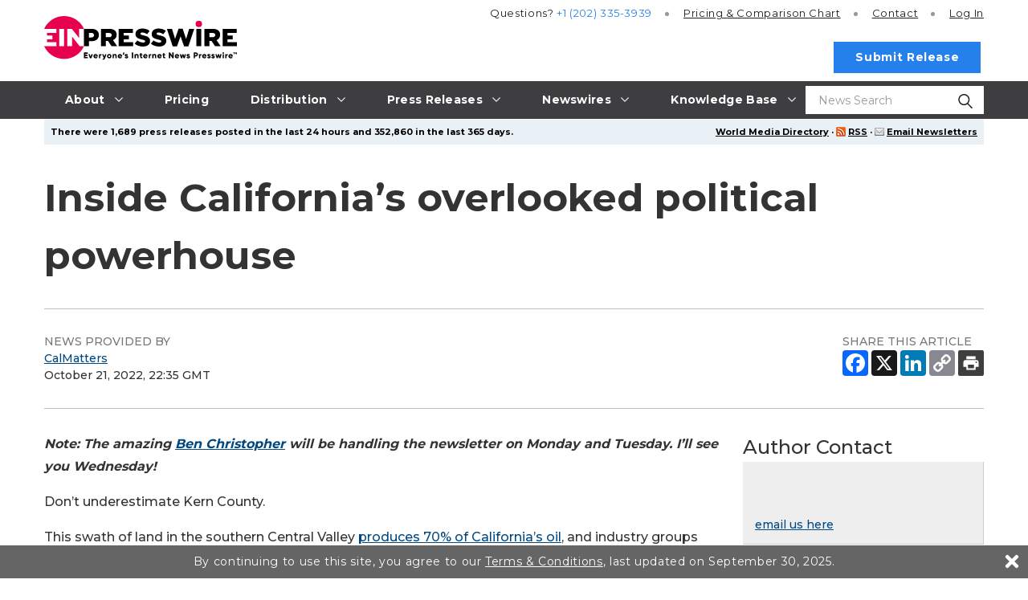

--- FILE ---
content_type: text/html
request_url: https://www.einpresswire.com/article/597194346/inside-california-s-overlooked-political-powerhouse
body_size: 55981
content:
<!DOCTYPE html>
<html lang="en-US" prefix="og: http://ogp.me/ns# article: http://ogp.me/ns/article#" xml:lang="en-US" xmlns="http://www.w3.org/1999/xhtml">
  <head>
    <meta charset="utf-8" />
    <title>
  Inside California’s overlooked political powerhouse
  
</title>
<meta content="Note: The amazing Ben Christopher will be handling the newsletter on Monday and Tuesday. I’ll see you Wednesday!&#x000A;Don’t underestimate Kern County.&#x000A;This swath of" name="description" />
<meta content="Inside,California’s,overlooked,political,powerhouse" name="keywords" />
<meta content="nofollow" name="robots" />
<meta content="width=device-width, initial-scale=1.0" name="viewport" />
<link href="/favicon.ico" rel="shortcut icon" type="image/ico" />
<link href="https://fonts.googleapis.com/css?family=Open+Sans:400,700%7CMontserrat:400,500,700&amp;display=fallback" rel="stylesheet" />
<meta content="306664249753891" property="fb:app_id" />
<meta content="EIN Presswire" property="og:site_name" />
<meta content="Inside California’s overlooked political powerhouse" property="og:title" />
<meta content="https://www.einpresswire.com/article/597194346/inside-california-s-overlooked-political-powerhouse" property="og:url" />
<meta content="article" property="og:type" />
<meta content="Note: The amazing Ben Christopher will be handling the newsletter on Monday and Tuesday. I’ll see you Wednesday!&#x000A;Don’t underestimate Kern County.&#x000A;This swath of" property="og:description" />
<meta property="og:image" content="https://calmatters.org/wp-content/uploads/2022/06/101922_Bakersfield_Election_LV_CM_09.jpg" />
<meta content="2022-10-21T12:00:00+0000" property="article:published_time" />
<meta content="2022-10-21T22:35:29+0000" property="article:modified_time" />
<meta content="2022-10-21T22:35:29+0000" property="og:updated_time" />
    <link href="/css/screen_2019.css?vcbe616bdf" media="screen" rel="stylesheet" type="text/css" />
    <link href="/css/screen_2019.css?vcbe616bdf" media="print" rel="stylesheet" type="text/css" />
    <link href="/css/jquery-ui-1.10.0.datepicker.min.css" media="screen" rel="stylesheet" type="text/css" />
    
  </head>
  <body class="js-root">
    <div class="header-root root-ui">
      <header class="js-header o-header root-ui">
  <div class="a-container o-header__container">
    <a class="o-header__logo-wrap" href="/">
      <img alt="EIN Presswire" class="o-header__logo" src="/images/2020/EIN_claim-color_positive.svg" />
    </a>
    <button class="js-burger-toggle o-header__burger-wrap">
      <span class="a-burger">
        <span class="a-burger__i a-burger__i--1"></span>
        <span class="a-burger__i a-burger__i--2"></span>
        <span class="a-burger__i a-burger__i--3"></span>
      </span>
    </button>
    <a class="js-search-open o-header__search-open" href="#">
      <svg class="icon icon-magnifying-glass o-header__search-icon">
        <use xlink:href="/images/2019/symbol-defs.svg#icon-magnifying-glass"></use>
      </svg>
    </a>
    <div class="o-header__search-wrap">
      <div class="o-header__search">
        <form action="https://world.einnews.com/search" class="m-input-search js-hic-ignore" enctype="multipart/form-data" method="POST">
          <input class="a-input m-input-search__input" name="query" placeholder="News Search" required="" type="search" />
          <input name="search_market" type="hidden" value="y" />
          <input name="token" type="hidden" />
          <button class="m-input-search__btn" type="submit">
            <svg class="icon icon-magnifying-glass m-input-search__icon">
              <use xlink:href="/images/2019/symbol-defs.svg#icon-magnifying-glass"></use>
            </svg>
          </button>
        </form>
      </div>
      <button class="js-blur o-header__search-close a-nav-top__burger" type="button">
        <span class="a-burger a-burger--open">
          <span class="a-burger__i a-burger__i--1"></span>
          <span class="a-burger__i a-burger__i--2"></span>
          <span class="a-burger__i a-burger__i--3"></span>
        </span>
      </button>
    </div>
    <div class="o-header__burger-content">
      <nav class="a-nav-top o-header__nav">
  <ul class="a-nav-top__list">
    <li class="js-nav-item-top a-nav-top__item">
      <a class="a-nav-top__link gtm-main_menu-click-about" href="#">
        <span class="a-nav-top__caption">About</span>
        <svg class="icon icon-arrow a-nav-top__arrow">
          <use xlink:href="/images/2019/symbol-defs.svg#icon-arrow"></use>
        </svg>
      </a>
      <ul class="a-nav-top__list2 a-nav-top__list2--big">
        <li class="a-nav-top__item2">
          <a class="a-nav-top__link2 gtm-main_menu-click-about-ein-presswire" href="https://www.einpresswire.com/about">About EIN Presswire</a>
        </li>
        <li class="a-nav-top__item2">
          <a class="a-nav-top__link2 gtm-main_menu-click-how-we-are-different--better-" href="https://www.einpresswire.com/why-us">How We Are Different. Better.</a>
        </li>
        <li class="a-nav-top__item2">
          <a class="a-nav-top__link2 gtm-main_menu-click-how-it-works" href="https://www.einpresswire.com/how-it-works">How It Works</a>
        </li>
        <li class="a-nav-top__item2">
          <a class="a-nav-top__link2 gtm-main_menu-click-testimonials" href="https://www.einpresswire.com/testimonials-client-reviews">Testimonials</a>
        </li>
        <li class="a-nav-top__item2">
          <a class="a-nav-top__link2 gtm-main_menu-click-company-ethos" href="https://www.einpresswire.com/company-ethos">Company Ethos</a>
        </li>
        <li class="a-nav-top__item2">
          <a class="a-nav-top__link2 gtm-main_menu-click-ein-presswire-in-the-news" href="https://www.einpresswire.com/newsroom/einpresswire">EIN Presswire in the News</a>
        </li>
        <li class="a-nav-top__item2">
          <a class="a-nav-top__link2 gtm-main_menu-click-ein-presswire-on-substack" href="https://einpresswire.substack.com/">EIN Presswire on Substack</a>
        </li>
        <li class="a-nav-top__item2">
          <a class="a-nav-top__link2 gtm-main_menu-click-ein-presswire-on-trustpilot-----------" href="https://www.einpresswire.com/trustpilot-reviews">EIN Presswire on Trustpilot</a>
        </li>
        <li class="a-nav-top__item2">
          <a class="a-nav-top__link2 gtm-main_menu-click-contact" href="https://www.einpresswire.com/contact">Contact</a>
        </li>
      </ul>
    </li>
    <li class="js-nav-item-top a-nav-top__item">
      <a class="a-nav-top__link gtm-main_menu-click-pricing" href="https://www.einpresswire.com/pricing">
        <span class="a-nav-top__caption">Pricing</span>
      </a>
    </li>
    <li class="js-nav-item-top a-nav-top__item">
      <a class="a-nav-top__link gtm-main_menu-click-distribution" href="#">
        <span class="a-nav-top__caption">Distribution</span>
        <svg class="icon icon-arrow a-nav-top__arrow">
          <use xlink:href="/images/2019/symbol-defs.svg#icon-arrow"></use>
        </svg>
      </a>
      <ul class="a-nav-top__list2 a-nav-top__list2--big">
        <li class="a-nav-top__item2">
          <a class="a-nav-top__link2 gtm-main_menu-click-distribution-overview" href="https://www.einpresswire.com/distribution">Distribution Overview</a>
        </li>
        <li class="a-nav-top__item2">
          <a class="a-nav-top__link2 gtm-main_menu-click-media-database" href="https://www.einpresswire.com/world-media-directory/">Media Database</a>
        </li>
        <li class="a-nav-top__item2">
          <a class="a-nav-top__link2 gtm-main_menu-click-major-news-sites" href="https://www.einpresswire.com/agp/">Major News Sites</a>
        </li>
        <li class="a-nav-top__item2">
          <a class="a-nav-top__link2 gtm-main_menu-click-u-s--tv---radio-stations" href="https://www.einpresswire.com/distribution-2">U.S. TV &amp; Radio Stations</a>
        </li>
        <li class="a-nav-top__item2">
          <a class="a-nav-top__link2 gtm-main_menu-click-u-s----international-newswires" href="https://www.einnews.com/">U.S. &amp; International Newswires</a>
        </li>
        <li class="a-nav-top__item2">
          <a class="a-nav-top__link2 gtm-main_menu-click-newswires-by-industry" href="https://www.einnews.com/publications">Newswires by Industry</a>
        </li>
        <li class="a-nav-top__item2">
          <a class="a-nav-top__link2 gtm-main_menu-click-newswires-by-country" href="https://world.einnews.com/all_countries">Newswires by Country</a>
        </li>
        <li class="a-nav-top__item2">
          <a class="a-nav-top__link2 gtm-main_menu-click-newswires-by-u-s--state" href="https://world.einnews.com/us_states">Newswires by U.S. State</a>
        </li>
        <li class="a-nav-top__item2">
          <a class="a-nav-top__link2 gtm-main_menu-click-mobile-apps-" href="https://www.einpresswire.com/app/download">Mobile Apps</a>
        </li>
        <li class="a-nav-top__item2">
          <a class="a-nav-top__link2 gtm-main_menu-click-newsplugin-" href="https://www.newsplugin.com/">NewsPlugin</a>
        </li>
        <li class="a-nav-top__item2">
          <a class="a-nav-top__link2 gtm-main_menu-click-live-feed" href="https://www.einnews.com/live_feed">Live Feed</a>
        </li>
        <li class="a-nav-top__item2">
          <a class="a-nav-top__link2 gtm-main_menu-click-sample-distribution-report" href="https://www.einpresswire.com/press-releases/representative-report">Sample Distribution Report</a>
        </li>
      </ul>
    </li>
    <li class="js-nav-item-top a-nav-top__item">
      <a class="a-nav-top__link gtm-main_menu-click-press-releases" href="#">
        <span class="a-nav-top__caption">Press Releases</span>
        <svg class="icon icon-arrow a-nav-top__arrow">
          <use xlink:href="/images/2019/symbol-defs.svg#icon-arrow"></use>
        </svg>
      </a>
      <ul class="a-nav-top__list2 a-nav-top__list2--big">
        <li class="a-nav-top__item2">
          <a class="a-nav-top__link2 gtm-main_menu-click-all-" href="https://www.einpresswire.com/all-press-releases">All</a>
        </li>
        <li class="a-nav-top__item2">
          <a class="a-nav-top__link2 gtm-main_menu-click-featured-" href="https://www.einpresswire.com/featured-press-releases">Featured</a>
        </li>
        <li class="a-nav-top__item2">
          <a class="a-nav-top__link2 gtm-main_menu-click-by-industry" href="https://www.einpresswire.com/industries">By Industry</a>
        </li>
        <li class="a-nav-top__item2">
          <a class="a-nav-top__link2 gtm-main_menu-click-by-country" href="https://www.einpresswire.com/countries">By Country</a>
        </li>
        <li class="a-nav-top__item2">
          <a class="a-nav-top__link2 gtm-main_menu-click-by-u-s--state-" href="https://www.einpresswire.com/states">By U.S. State</a>
        </li>
        <li class="a-nav-top__item2">
          <a class="a-nav-top__link2 gtm-main_menu-click-archive" href="https://www.einpresswire.com/calendar/2026">Archive</a>
        </li>
      </ul>
    </li>
    <li class="js-nav-item-top a-nav-top__item">
                <a class="a-nav-top__link gtm-main_menu-click-newswires" href="#">
                  <span class="a-nav-top__caption">Newswires</span>
                  <svg class="icon icon-arrow a-nav-top__arrow">
                    <use xlink:href="/images/2019/symbol-defs.svg#icon-arrow"></use>
                  </svg>
                </a>
                <ul class="a-nav-top__list2 a-nav-top__list2--big">
                  <li class="a-nav-top__item2">
                    <a class="a-nav-top__link2 gtm-main_menu-click--u-s----international-newswires" href="https://www.einnews.com/">
                       U.S. &amp; International Newswires
                    </a>
                  </li>
                  <li class="a-nav-top__item2">
                    <a class="a-nav-top__link2 gtm-main_menu-click-newswires-by-industry" href="https://www.einnews.com/publications">
                      Newswires by Industry
                    </a>
                  </li>
                  <li class="a-nav-top__item2 js-nav-item-second">
                    <a class="a-nav-top__link2 gtm-main_menu-click-newswires-by-country" href="https://world.einnews.com/all_countries">
                      Newswires by Country
                      <span class="a-nav-top__arrows"></span>
                    </a>
                    <div class="a-nav-top__nav3">
                      <button class="js-close-l3 a-nav-top__burger">
                        <span class="a-burger a-burger--open">
                          <span class="a-burger__i a-burger__i--1"></span>
                          <span class="a-burger__i a-burger__i--2"></span>
                          <span class="a-burger__i a-burger__i--3"></span>
                        </span>
                      </button>
                      <ul class="a-nav-top__list3">
                        <li class="a-nav-top__item3">
                          <a class="a-nav-top__link3" href="https://world.einnews.com/country/afghanistan">Afghanistan</a>
                        </li>
                        <li class="a-nav-top__item3">
                          <a class="a-nav-top__link3" href="https://world.einnews.com/state/alabama">Alabama (US)</a>
                        </li>
                        <li class="a-nav-top__item3">
                          <a class="a-nav-top__link3" href="https://world.einnews.com/state/alaska">Alaska (US)</a>
                        </li>
                        <li class="a-nav-top__item3">
                          <a class="a-nav-top__link3" href="https://world.einnews.com/country/albania">Albania</a>
                        </li>
                        <li class="a-nav-top__item3">
                          <a class="a-nav-top__link3" href="https://world.einnews.com/country/algeria">Algeria</a>
                        </li>
                        <li class="a-nav-top__item3">
                          <a class="a-nav-top__link3" href="https://world.einnews.com/country/andorra">Andorra</a>
                        </li>
                        <li class="a-nav-top__item3">
                          <a class="a-nav-top__link3" href="https://world.einnews.com/country/angola">Angola</a>
                        </li>
                        <li class="a-nav-top__item3">
                          <a class="a-nav-top__link3" href="https://world.einnews.com/country/argentina">Argentina</a>
                        </li>
                        <li class="a-nav-top__item3">
                          <a class="a-nav-top__link3" href="https://world.einnews.com/state/arizona">Arizona (US)</a>
                        </li>
                        <li class="a-nav-top__item3">
                          <a class="a-nav-top__link3" href="https://world.einnews.com/state/arkansas">Arkansas (US)</a>
                        </li>
                        <li class="a-nav-top__item3">
                          <a class="a-nav-top__link3" href="https://world.einnews.com/country/armenia">Armenia</a>
                        </li>
                        <li class="a-nav-top__item3">
                          <a class="a-nav-top__link3" href="https://world.einnews.com/country/australia">Australia</a>
                        </li>
                        <li class="a-nav-top__item3">
                          <a class="a-nav-top__link3" href="https://world.einnews.com/country/austria">Austria</a>
                        </li>
                        <li class="a-nav-top__item3">
                          <a class="a-nav-top__link3" href="https://world.einnews.com/country/azerbaijan">Azerbaijan</a>
                        </li>
                        <li class="a-nav-top__item3">
                          <a class="a-nav-top__link3" href="https://world.einnews.com/country/bahamas">Bahamas</a>
                        </li>
                        <li class="a-nav-top__item3">
                          <a class="a-nav-top__link3" href="https://world.einnews.com/country/bahrain">Bahrain</a>
                        </li>
                        <li class="a-nav-top__item3">
                          <a class="a-nav-top__link3" href="https://world.einnews.com/country/bangladesh">Bangladesh</a>
                        </li>
                        <li class="a-nav-top__item3">
                          <a class="a-nav-top__link3" href="https://world.einnews.com/country/barbados">Barbados</a>
                        </li>
                        <li class="a-nav-top__item3">
                          <a class="a-nav-top__link3" href="https://world.einnews.com/country/belarus">Belarus</a>
                        </li>
                        <li class="a-nav-top__item3">
                          <a class="a-nav-top__link3" href="https://world.einnews.com/country/belgium">Belgium</a>
                        </li>
                        <li class="a-nav-top__item3">
                          <a class="a-nav-top__link3" href="https://world.einnews.com/country/belize">Belize</a>
                        </li>
                        <li class="a-nav-top__item3">
                          <a class="a-nav-top__link3" href="https://world.einnews.com/country/benin">Benin</a>
                        </li>
                        <li class="a-nav-top__item3">
                          <a class="a-nav-top__link3" href="https://world.einnews.com/country/bermuda">Bermuda</a>
                        </li>
                        <li class="a-nav-top__item3">
                          <a class="a-nav-top__link3" href="https://world.einnews.com/country/bhutan">Bhutan</a>
                        </li>
                        <li class="a-nav-top__item3">
                          <a class="a-nav-top__link3" href="https://world.einnews.com/country/bolivia">Bolivia</a>
                        </li>
                        <li class="a-nav-top__item3">
                          <a class="a-nav-top__link3" href="https://world.einnews.com/country/bosnia">Bosnia and Herzegovina</a>
                        </li>
                        <li class="a-nav-top__item3">
                          <a class="a-nav-top__link3" href="https://world.einnews.com/country/botswana">Botswana</a>
                        </li>
                        <li class="a-nav-top__item3">
                          <a class="a-nav-top__link3" href="https://world.einnews.com/country/brazil">Brazil</a>
                        </li>
                        <li class="a-nav-top__item3">
                          <a class="a-nav-top__link3" href="https://world.einnews.com/country/brunei">Brunei</a>
                        </li>
                        <li class="a-nav-top__item3">
                          <a class="a-nav-top__link3" href="https://world.einnews.com/country/bulgaria">Bulgaria</a>
                        </li>
                        <li class="a-nav-top__item3">
                          <a class="a-nav-top__link3" href="https://world.einnews.com/country/burkinafaso">Burkina Faso</a>
                        </li>
                        <li class="a-nav-top__item3">
                          <a class="a-nav-top__link3" href="https://world.einnews.com/country/burundi">Burundi</a>
                        </li>
                        <li class="a-nav-top__item3">
                          <a class="a-nav-top__link3" href="https://world.einnews.com/state/california">California (US)</a>
                        </li>
                        <li class="a-nav-top__item3">
                          <a class="a-nav-top__link3" href="https://world.einnews.com/country/cambodia">Cambodia</a>
                        </li>
                        <li class="a-nav-top__item3">
                          <a class="a-nav-top__link3" href="https://world.einnews.com/country/cameroon">Cameroon</a>
                        </li>
                        <li class="a-nav-top__item3">
                          <a class="a-nav-top__link3" href="https://world.einnews.com/country/canada">Canada</a>
                        </li>
                        <li class="a-nav-top__item3">
                          <a class="a-nav-top__link3" href="https://world.einnews.com/country/capeverde">Cape Verde</a>
                        </li>
                        <li class="a-nav-top__item3">
                          <a class="a-nav-top__link3" href="https://world.einnews.com/country/caymanislands">Cayman Islands</a>
                        </li>
                        <li class="a-nav-top__item3">
                          <a class="a-nav-top__link3" href="https://world.einnews.com/country/carepublic">Central African Republic</a>
                        </li>
                        <li class="a-nav-top__item3">
                          <a class="a-nav-top__link3" href="https://world.einnews.com/country/chad">Chad</a>
                        </li>
                        <li class="a-nav-top__item3">
                          <a class="a-nav-top__link3" href="https://world.einnews.com/country/chile">Chile</a>
                        </li>
                        <li class="a-nav-top__item3">
                          <a class="a-nav-top__link3" href="https://world.einnews.com/country/china">China</a>
                        </li>
                        <li class="a-nav-top__item3">
                          <a class="a-nav-top__link3" href="https://world.einnews.com/country/colombia">Colombia</a>
                        </li>
                        <li class="a-nav-top__item3">
                          <a class="a-nav-top__link3" href="https://world.einnews.com/state/colorado">Colorado (US)</a>
                        </li>
                        <li class="a-nav-top__item3">
                          <a class="a-nav-top__link3" href="https://world.einnews.com/country/comoros">Comoros</a>
                        </li>
                        <li class="a-nav-top__item3">
                          <a class="a-nav-top__link3" href="https://world.einnews.com/country/congobrazzaville">Congo-Brazzaville</a>
                        </li>
                        <li class="a-nav-top__item3">
                          <a class="a-nav-top__link3" href="https://world.einnews.com/country/congokinshasa">Congo-Kinshasa</a>
                        </li>
                        <li class="a-nav-top__item3">
                          <a class="a-nav-top__link3" href="https://world.einnews.com/state/connecticut">Connecticut (US)</a>
                        </li>
                        <li class="a-nav-top__item3">
                          <a class="a-nav-top__link3" href="https://world.einnews.com/country/costarica">Costa Rica</a>
                        </li>
                        <li class="a-nav-top__item3">
                          <a class="a-nav-top__link3" href="https://world.einnews.com/country/croatia">Croatia</a>
                        </li>
                        <li class="a-nav-top__item3">
                          <a class="a-nav-top__link3" href="https://world.einnews.com/country/cuba">Cuba</a>
                        </li>
                        <li class="a-nav-top__item3">
                          <a class="a-nav-top__link3" href="https://world.einnews.com/country/cyprus">Cyprus</a>
                        </li>
                        <li class="a-nav-top__item3">
                          <a class="a-nav-top__link3" href="https://world.einnews.com/country/czech">Czech Republic</a>
                        </li>
                        <li class="a-nav-top__item3">
                          <a class="a-nav-top__link3" href="https://world.einnews.com/state/delaware">Delaware (US)</a>
                        </li>
                        <li class="a-nav-top__item3">
                          <a class="a-nav-top__link3" href="https://world.einnews.com/country/denmark">Denmark</a>
                        </li>
                        <li class="a-nav-top__item3">
                          <a class="a-nav-top__link3" href="https://world.einnews.com/state/washingtondc">District of Columbia (US)</a>
                        </li>
                        <li class="a-nav-top__item3">
                          <a class="a-nav-top__link3" href="https://world.einnews.com/country/djibouti">Djibouti</a>
                        </li>
                        <li class="a-nav-top__item3">
                          <a class="a-nav-top__link3" href="https://world.einnews.com/country/dominicanrepublic">Dominican Republic</a>
                        </li>
                        <li class="a-nav-top__item3">
                          <a class="a-nav-top__link3" href="https://world.einnews.com/country/easttimor">East Timor</a>
                        </li>
                        <li class="a-nav-top__item3">
                          <a class="a-nav-top__link3" href="https://world.einnews.com/country/ecuador">Ecuador</a>
                        </li>
                        <li class="a-nav-top__item3">
                          <a class="a-nav-top__link3" href="https://world.einnews.com/country/egypt">Egypt</a>
                        </li>
                        <li class="a-nav-top__item3">
                          <a class="a-nav-top__link3" href="https://world.einnews.com/country/elsalvador">El Salvador</a>
                        </li>
                        <li class="a-nav-top__item3">
                          <a class="a-nav-top__link3" href="https://world.einnews.com/country/equatorialguinea">Equatorial Guinea</a>
                        </li>
                        <li class="a-nav-top__item3">
                          <a class="a-nav-top__link3" href="https://world.einnews.com/country/eritrea">Eritrea</a>
                        </li>
                        <li class="a-nav-top__item3">
                          <a class="a-nav-top__link3" href="https://world.einnews.com/country/estonia">Estonia</a>
                        </li>
                        <li class="a-nav-top__item3">
                          <a class="a-nav-top__link3" href="https://world.einnews.com/country/ethiopia">Ethiopia</a>
                        </li>
                        <li class="a-nav-top__item3">
                          <a class="a-nav-top__link3" href="https://world.einnews.com/country/falklandislands">Falkland Islands</a>
                        </li>
                        <li class="a-nav-top__item3">
                          <a class="a-nav-top__link3" href="https://world.einnews.com/country/fiji">Fiji</a>
                        </li>
                        <li class="a-nav-top__item3">
                          <a class="a-nav-top__link3" href="https://world.einnews.com/country/finland">Finland</a>
                        </li>
                        <li class="a-nav-top__item3">
                          <a class="a-nav-top__link3" href="https://world.einnews.com/state/florida">Florida (US)</a>
                        </li>
                        <li class="a-nav-top__item3">
                          <a class="a-nav-top__link3" href="https://world.einnews.com/country/france">France</a>
                        </li>
                        <li class="a-nav-top__item3">
                          <a class="a-nav-top__link3" href="https://world.einnews.com/country/gabon">Gabon</a>
                        </li>
                        <li class="a-nav-top__item3">
                          <a class="a-nav-top__link3" href="https://world.einnews.com/country/gambia">Gambia</a>
                        </li>
                        <li class="a-nav-top__item3">
                          <a class="a-nav-top__link3" href="https://world.einnews.com/country/georgia">Georgia</a>
                        </li>
                        <li class="a-nav-top__item3">
                          <a class="a-nav-top__link3" href="https://world.einnews.com/state/usgeorgia">Georgia (US)</a>
                        </li>
                        <li class="a-nav-top__item3">
                          <a class="a-nav-top__link3" href="https://world.einnews.com/country/germany">Germany</a>
                        </li>
                        <li class="a-nav-top__item3">
                          <a class="a-nav-top__link3" href="https://world.einnews.com/country/ghana">Ghana</a>
                        </li>
                        <li class="a-nav-top__item3">
                          <a class="a-nav-top__link3" href="https://world.einnews.com/country/gibraltar">Gibraltar</a>
                        </li>
                        <li class="a-nav-top__item3">
                          <a class="a-nav-top__link3" href="https://world.einnews.com/country/greece">Greece</a>
                        </li>
                        <li class="a-nav-top__item3">
                          <a class="a-nav-top__link3" href="https://world.einnews.com/country/guam">Guam</a>
                        </li>
                        <li class="a-nav-top__item3">
                          <a class="a-nav-top__link3" href="https://world.einnews.com/country/guatemala">Guatemala</a>
                        </li>
                        <li class="a-nav-top__item3">
                          <a class="a-nav-top__link3" href="https://world.einnews.com/country/guinea">Guinea</a>
                        </li>
                        <li class="a-nav-top__item3">
                          <a class="a-nav-top__link3" href="https://world.einnews.com/country/guineabissau">Guinea-Bissau</a>
                        </li>
                        <li class="a-nav-top__item3">
                          <a class="a-nav-top__link3" href="https://world.einnews.com/country/guyana">Guyana</a>
                        </li>
                        <li class="a-nav-top__item3">
                          <a class="a-nav-top__link3" href="https://world.einnews.com/country/haiti">Haiti</a>
                        </li>
                        <li class="a-nav-top__item3">
                          <a class="a-nav-top__link3" href="https://world.einnews.com/state/hawaii">Hawaii (US)</a>
                        </li>
                        <li class="a-nav-top__item3">
                          <a class="a-nav-top__link3" href="https://world.einnews.com/country/honduras">Honduras</a>
                        </li>
                        <li class="a-nav-top__item3">
                          <a class="a-nav-top__link3" href="https://world.einnews.com/country/hongkong">Hong Kong</a>
                        </li>
                        <li class="a-nav-top__item3">
                          <a class="a-nav-top__link3" href="https://world.einnews.com/country/hungary">Hungary</a>
                        </li>
                        <li class="a-nav-top__item3">
                          <a class="a-nav-top__link3" href="https://world.einnews.com/country/iceland">Iceland</a>
                        </li>
                        <li class="a-nav-top__item3">
                          <a class="a-nav-top__link3" href="https://world.einnews.com/state/idaho">Idaho (US)</a>
                        </li>
                        <li class="a-nav-top__item3">
                          <a class="a-nav-top__link3" href="https://world.einnews.com/state/illinois">Illinois (US)</a>
                        </li>
                        <li class="a-nav-top__item3">
                          <a class="a-nav-top__link3" href="https://world.einnews.com/country/india">India</a>
                        </li>
                        <li class="a-nav-top__item3">
                          <a class="a-nav-top__link3" href="https://world.einnews.com/state/indiana">Indiana (US)</a>
                        </li>
                        <li class="a-nav-top__item3">
                          <a class="a-nav-top__link3" href="https://world.einnews.com/country/indonesia">Indonesia</a>
                        </li>
                        <li class="a-nav-top__item3">
                          <a class="a-nav-top__link3" href="https://world.einnews.com/state/iowa">Iowa (US)</a>
                        </li>
                        <li class="a-nav-top__item3">
                          <a class="a-nav-top__link3" href="https://world.einnews.com/country/iran">Iran</a>
                        </li>
                        <li class="a-nav-top__item3">
                          <a class="a-nav-top__link3" href="https://world.einnews.com/country/iraq">Iraq</a>
                        </li>
                        <li class="a-nav-top__item3">
                          <a class="a-nav-top__link3" href="https://world.einnews.com/country/ireland">Ireland</a>
                        </li>
                        <li class="a-nav-top__item3">
                          <a class="a-nav-top__link3" href="https://world.einnews.com/country/israel">Israel</a>
                        </li>
                        <li class="a-nav-top__item3">
                          <a class="a-nav-top__link3" href="https://world.einnews.com/country/italy">Italy</a>
                        </li>
                        <li class="a-nav-top__item3">
                          <a class="a-nav-top__link3" href="https://world.einnews.com/country/cotedivoire">Ivory Coast</a>
                        </li>
                        <li class="a-nav-top__item3">
                          <a class="a-nav-top__link3" href="https://world.einnews.com/country/jamaica">Jamaica</a>
                        </li>
                        <li class="a-nav-top__item3">
                          <a class="a-nav-top__link3" href="https://world.einnews.com/country/japan">Japan</a>
                        </li>
                        <li class="a-nav-top__item3">
                          <a class="a-nav-top__link3" href="https://world.einnews.com/country/jordan">Jordan</a>
                        </li>
                        <li class="a-nav-top__item3">
                          <a class="a-nav-top__link3" href="https://world.einnews.com/state/kansas">Kansas (US)</a>
                        </li>
                        <li class="a-nav-top__item3">
                          <a class="a-nav-top__link3" href="https://world.einnews.com/country/kazakhstan">Kazakhstan</a>
                        </li>
                        <li class="a-nav-top__item3">
                          <a class="a-nav-top__link3" href="https://world.einnews.com/state/kentucky">Kentucky (US)</a>
                        </li>
                        <li class="a-nav-top__item3">
                          <a class="a-nav-top__link3" href="https://world.einnews.com/country/kenya">Kenya</a>
                        </li>
                        <li class="a-nav-top__item3">
                          <a class="a-nav-top__link3" href="https://world.einnews.com/country/kosovo">Kosovo</a>
                        </li>
                        <li class="a-nav-top__item3">
                          <a class="a-nav-top__link3" href="https://world.einnews.com/country/kuwait">Kuwait</a>
                        </li>
                        <li class="a-nav-top__item3">
                          <a class="a-nav-top__link3" href="https://world.einnews.com/country/kyrgyzstan">Kyrgyzstan</a>
                        </li>
                        <li class="a-nav-top__item3">
                          <a class="a-nav-top__link3" href="https://world.einnews.com/country/laos">Laos</a>
                        </li>
                        <li class="a-nav-top__item3">
                          <a class="a-nav-top__link3" href="https://world.einnews.com/country/latvia">Latvia</a>
                        </li>
                        <li class="a-nav-top__item3">
                          <a class="a-nav-top__link3" href="https://world.einnews.com/country/lebanon">Lebanon</a>
                        </li>
                        <li class="a-nav-top__item3">
                          <a class="a-nav-top__link3" href="https://world.einnews.com/country/lesotho">Lesotho</a>
                        </li>
                        <li class="a-nav-top__item3">
                          <a class="a-nav-top__link3" href="https://world.einnews.com/country/liberia">Liberia</a>
                        </li>
                        <li class="a-nav-top__item3">
                          <a class="a-nav-top__link3" href="https://world.einnews.com/country/libya">Libya</a>
                        </li>
                        <li class="a-nav-top__item3">
                          <a class="a-nav-top__link3" href="https://world.einnews.com/country/liechtenstein">Liechtenstein</a>
                        </li>
                        <li class="a-nav-top__item3">
                          <a class="a-nav-top__link3" href="https://world.einnews.com/country/lithuania">Lithuania</a>
                        </li>
                        <li class="a-nav-top__item3">
                          <a class="a-nav-top__link3" href="https://world.einnews.com/state/louisiana">Louisiana (US)</a>
                        </li>
                        <li class="a-nav-top__item3">
                          <a class="a-nav-top__link3" href="https://world.einnews.com/country/luxembourg">Luxembourg</a>
                        </li>
                        <li class="a-nav-top__item3">
                          <a class="a-nav-top__link3" href="https://world.einnews.com/country/madagascar">Madagascar</a>
                        </li>
                        <li class="a-nav-top__item3">
                          <a class="a-nav-top__link3" href="https://world.einnews.com/state/maine">Maine (US)</a>
                        </li>
                        <li class="a-nav-top__item3">
                          <a class="a-nav-top__link3" href="https://world.einnews.com/country/malawi">Malawi</a>
                        </li>
                        <li class="a-nav-top__item3">
                          <a class="a-nav-top__link3" href="https://world.einnews.com/country/malaysia">Malaysia</a>
                        </li>
                        <li class="a-nav-top__item3">
                          <a class="a-nav-top__link3" href="https://world.einnews.com/country/mali">Mali</a>
                        </li>
                        <li class="a-nav-top__item3">
                          <a class="a-nav-top__link3" href="https://world.einnews.com/country/malta">Malta</a>
                        </li>
                        <li class="a-nav-top__item3">
                          <a class="a-nav-top__link3" href="https://world.einnews.com/state/maryland">Maryland (US)</a>
                        </li>
                        <li class="a-nav-top__item3">
                          <a class="a-nav-top__link3" href="https://world.einnews.com/state/massachusetts">Massachusetts (US)</a>
                        </li>
                        <li class="a-nav-top__item3">
                          <a class="a-nav-top__link3" href="https://world.einnews.com/country/mauritania">Mauritania</a>
                        </li>
                        <li class="a-nav-top__item3">
                          <a class="a-nav-top__link3" href="https://world.einnews.com/country/mauritius">Mauritius</a>
                        </li>
                        <li class="a-nav-top__item3">
                          <a class="a-nav-top__link3" href="https://world.einnews.com/country/mexico">Mexico</a>
                        </li>
                        <li class="a-nav-top__item3">
                          <a class="a-nav-top__link3" href="https://world.einnews.com/state/michigan">Michigan (US)</a>
                        </li>
                        <li class="a-nav-top__item3">
                          <a class="a-nav-top__link3" href="https://world.einnews.com/state/minnesota">Minnesota (US)</a>
                        </li>
                        <li class="a-nav-top__item3">
                          <a class="a-nav-top__link3" href="https://world.einnews.com/state/mississippi">Mississippi (US)</a>
                        </li>
                        <li class="a-nav-top__item3">
                          <a class="a-nav-top__link3" href="https://world.einnews.com/state/missouri">Missouri (US)</a>
                        </li>
                        <li class="a-nav-top__item3">
                          <a class="a-nav-top__link3" href="https://world.einnews.com/country/moldova">Moldova</a>
                        </li>
                        <li class="a-nav-top__item3">
                          <a class="a-nav-top__link3" href="https://world.einnews.com/country/monaco">Monaco</a>
                        </li>
                        <li class="a-nav-top__item3">
                          <a class="a-nav-top__link3" href="https://world.einnews.com/country/mongolia">Mongolia</a>
                        </li>
                        <li class="a-nav-top__item3">
                          <a class="a-nav-top__link3" href="https://world.einnews.com/state/montana">Montana (US)</a>
                        </li>
                        <li class="a-nav-top__item3">
                          <a class="a-nav-top__link3" href="https://world.einnews.com/country/montenegro">Montenegro</a>
                        </li>
                        <li class="a-nav-top__item3">
                          <a class="a-nav-top__link3" href="https://world.einnews.com/country/morocco">Morocco</a>
                        </li>
                        <li class="a-nav-top__item3">
                          <a class="a-nav-top__link3" href="https://world.einnews.com/country/mozambique">Mozambique</a>
                        </li>
                        <li class="a-nav-top__item3">
                          <a class="a-nav-top__link3" href="https://world.einnews.com/country/myanmar">Myanmar</a>
                        </li>
                        <li class="a-nav-top__item3">
                          <a class="a-nav-top__link3" href="https://world.einnews.com/country/namibia">Namibia</a>
                        </li>
                        <li class="a-nav-top__item3">
                          <a class="a-nav-top__link3" href="https://world.einnews.com/state/nebraska">Nebraska (US)</a>
                        </li>
                        <li class="a-nav-top__item3">
                          <a class="a-nav-top__link3" href="https://world.einnews.com/country/nepal">Nepal</a>
                        </li>
                        <li class="a-nav-top__item3">
                          <a class="a-nav-top__link3" href="https://world.einnews.com/country/netherlands">Netherlands</a>
                        </li>
                        <li class="a-nav-top__item3">
                          <a class="a-nav-top__link3" href="https://world.einnews.com/state/nevada">Nevada (US)</a>
                        </li>
                        <li class="a-nav-top__item3">
                          <a class="a-nav-top__link3" href="https://world.einnews.com/state/newhampshire">New Hampshire (US)</a>
                        </li>
                        <li class="a-nav-top__item3">
                          <a class="a-nav-top__link3" href="https://world.einnews.com/state/newjersey">New Jersey (US)</a>
                        </li>
                        <li class="a-nav-top__item3">
                          <a class="a-nav-top__link3" href="https://world.einnews.com/state/newmexico">New Mexico (US)</a>
                        </li>
                        <li class="a-nav-top__item3">
                          <a class="a-nav-top__link3" href="https://world.einnews.com/state/newyork">New York (US)</a>
                        </li>
                        <li class="a-nav-top__item3">
                          <a class="a-nav-top__link3" href="https://world.einnews.com/country/newzealand">New Zealand</a>
                        </li>
                        <li class="a-nav-top__item3">
                          <a class="a-nav-top__link3" href="https://world.einnews.com/country/nicaragua">Nicaragua</a>
                        </li>
                        <li class="a-nav-top__item3">
                          <a class="a-nav-top__link3" href="https://world.einnews.com/country/niger">Niger</a>
                        </li>
                        <li class="a-nav-top__item3">
                          <a class="a-nav-top__link3" href="https://world.einnews.com/country/nigeria">Nigeria</a>
                        </li>
                        <li class="a-nav-top__item3">
                          <a class="a-nav-top__link3" href="https://world.einnews.com/state/northcarolina">North Carolina (US)</a>
                        </li>
                        <li class="a-nav-top__item3">
                          <a class="a-nav-top__link3" href="https://world.einnews.com/state/northdakota">North Dakota (US)</a>
                        </li>
                        <li class="a-nav-top__item3">
                          <a class="a-nav-top__link3" href="https://world.einnews.com/country/northkorea">North Korea</a>
                        </li>
                        <li class="a-nav-top__item3">
                          <a class="a-nav-top__link3" href="https://world.einnews.com/country/macedonia">North Macedonia</a>
                        </li>
                        <li class="a-nav-top__item3">
                          <a class="a-nav-top__link3" href="https://world.einnews.com/country/norway">Norway</a>
                        </li>
                        <li class="a-nav-top__item3">
                          <a class="a-nav-top__link3" href="https://world.einnews.com/state/ohio">Ohio (US)</a>
                        </li>
                        <li class="a-nav-top__item3">
                          <a class="a-nav-top__link3" href="https://world.einnews.com/state/oklahoma">Oklahoma (US)</a>
                        </li>
                        <li class="a-nav-top__item3">
                          <a class="a-nav-top__link3" href="https://world.einnews.com/country/oman">Oman</a>
                        </li>
                        <li class="a-nav-top__item3">
                          <a class="a-nav-top__link3" href="https://world.einnews.com/state/oregon">Oregon (US)</a>
                        </li>
                        <li class="a-nav-top__item3">
                          <a class="a-nav-top__link3" href="https://world.einnews.com/country/pakistan">Pakistan</a>
                        </li>
                        <li class="a-nav-top__item3">
                          <a class="a-nav-top__link3" href="https://world.einnews.com/country/palestine">Palestine</a>
                        </li>
                        <li class="a-nav-top__item3">
                          <a class="a-nav-top__link3" href="https://world.einnews.com/country/panama">Panama</a>
                        </li>
                        <li class="a-nav-top__item3">
                          <a class="a-nav-top__link3" href="https://world.einnews.com/country/papuanewguinea">Papua New Guinea</a>
                        </li>
                        <li class="a-nav-top__item3">
                          <a class="a-nav-top__link3" href="https://world.einnews.com/country/paraguay">Paraguay</a>
                        </li>
                        <li class="a-nav-top__item3">
                          <a class="a-nav-top__link3" href="https://world.einnews.com/state/pennsylvania">Pennsylvania (US)</a>
                        </li>
                        <li class="a-nav-top__item3">
                          <a class="a-nav-top__link3" href="https://world.einnews.com/country/peru">Peru</a>
                        </li>
                        <li class="a-nav-top__item3">
                          <a class="a-nav-top__link3" href="https://world.einnews.com/country/philippines">Philippines</a>
                        </li>
                        <li class="a-nav-top__item3">
                          <a class="a-nav-top__link3" href="https://world.einnews.com/country/poland">Poland</a>
                        </li>
                        <li class="a-nav-top__item3">
                          <a class="a-nav-top__link3" href="https://world.einnews.com/country/portugal">Portugal</a>
                        </li>
                        <li class="a-nav-top__item3">
                          <a class="a-nav-top__link3" href="https://world.einnews.com/country/puertorico">Puerto Rico</a>
                        </li>
                        <li class="a-nav-top__item3">
                          <a class="a-nav-top__link3" href="https://world.einnews.com/country/qatar">Qatar</a>
                        </li>
                        <li class="a-nav-top__item3">
                          <a class="a-nav-top__link3" href="https://world.einnews.com/country/reunion">Reunion</a>
                        </li>
                        <li class="a-nav-top__item3">
                          <a class="a-nav-top__link3" href="https://world.einnews.com/state/rhodeisland">Rhode Island (US)</a>
                        </li>
                        <li class="a-nav-top__item3">
                          <a class="a-nav-top__link3" href="https://world.einnews.com/country/romania">Romania</a>
                        </li>
                        <li class="a-nav-top__item3">
                          <a class="a-nav-top__link3" href="https://world.einnews.com/country/russia">Russia</a>
                        </li>
                        <li class="a-nav-top__item3">
                          <a class="a-nav-top__link3" href="https://world.einnews.com/country/rwanda">Rwanda</a>
                        </li>
                        <li class="a-nav-top__item3">
                          <a class="a-nav-top__link3" href="https://world.einnews.com/country/sanmarino">San Marino</a>
                        </li>
                        <li class="a-nav-top__item3">
                          <a class="a-nav-top__link3" href="https://world.einnews.com/country/saotome">Sao Tome and Principe</a>
                        </li>
                        <li class="a-nav-top__item3">
                          <a class="a-nav-top__link3" href="https://world.einnews.com/country/saudiarabia">Saudi Arabia</a>
                        </li>
                        <li class="a-nav-top__item3">
                          <a class="a-nav-top__link3" href="https://world.einnews.com/country/senegal">Senegal</a>
                        </li>
                        <li class="a-nav-top__item3">
                          <a class="a-nav-top__link3" href="https://world.einnews.com/country/serbia">Serbia</a>
                        </li>
                        <li class="a-nav-top__item3">
                          <a class="a-nav-top__link3" href="https://world.einnews.com/country/seychelles">Seychelles</a>
                        </li>
                        <li class="a-nav-top__item3">
                          <a class="a-nav-top__link3" href="https://world.einnews.com/country/sierraleone">Sierra Leone</a>
                        </li>
                        <li class="a-nav-top__item3">
                          <a class="a-nav-top__link3" href="https://world.einnews.com/country/singapore">Singapore</a>
                        </li>
                        <li class="a-nav-top__item3">
                          <a class="a-nav-top__link3" href="https://world.einnews.com/country/slovakia">Slovakia</a>
                        </li>
                        <li class="a-nav-top__item3">
                          <a class="a-nav-top__link3" href="https://world.einnews.com/country/slovenia">Slovenia</a>
                        </li>
                        <li class="a-nav-top__item3">
                          <a class="a-nav-top__link3" href="https://world.einnews.com/country/somalia">Somalia</a>
                        </li>
                        <li class="a-nav-top__item3">
                          <a class="a-nav-top__link3" href="https://world.einnews.com/country/southafrica">South Africa</a>
                        </li>
                        <li class="a-nav-top__item3">
                          <a class="a-nav-top__link3" href="https://world.einnews.com/state/southcarolina">South Carolina (US)</a>
                        </li>
                        <li class="a-nav-top__item3">
                          <a class="a-nav-top__link3" href="https://world.einnews.com/state/southdakota">South Dakota (US)</a>
                        </li>
                        <li class="a-nav-top__item3">
                          <a class="a-nav-top__link3" href="https://world.einnews.com/country/southkorea">South Korea</a>
                        </li>
                        <li class="a-nav-top__item3">
                          <a class="a-nav-top__link3" href="https://world.einnews.com/country/southsudan">South Sudan</a>
                        </li>
                        <li class="a-nav-top__item3">
                          <a class="a-nav-top__link3" href="https://world.einnews.com/country/spain">Spain</a>
                        </li>
                        <li class="a-nav-top__item3">
                          <a class="a-nav-top__link3" href="https://world.einnews.com/country/srilanka">Sri Lanka</a>
                        </li>
                        <li class="a-nav-top__item3">
                          <a class="a-nav-top__link3" href="https://world.einnews.com/country/sudan">Sudan</a>
                        </li>
                        <li class="a-nav-top__item3">
                          <a class="a-nav-top__link3" href="https://world.einnews.com/country/suriname">Suriname</a>
                        </li>
                        <li class="a-nav-top__item3">
                          <a class="a-nav-top__link3" href="https://world.einnews.com/country/swaziland">Swaziland</a>
                        </li>
                        <li class="a-nav-top__item3">
                          <a class="a-nav-top__link3" href="https://world.einnews.com/country/sweden">Sweden</a>
                        </li>
                        <li class="a-nav-top__item3">
                          <a class="a-nav-top__link3" href="https://world.einnews.com/country/switzerland">Switzerland</a>
                        </li>
                        <li class="a-nav-top__item3">
                          <a class="a-nav-top__link3" href="https://world.einnews.com/country/syria">Syria</a>
                        </li>
                        <li class="a-nav-top__item3">
                          <a class="a-nav-top__link3" href="https://world.einnews.com/country/taiwan">Taiwan</a>
                        </li>
                        <li class="a-nav-top__item3">
                          <a class="a-nav-top__link3" href="https://world.einnews.com/country/tajikistan">Tajikistan</a>
                        </li>
                        <li class="a-nav-top__item3">
                          <a class="a-nav-top__link3" href="https://world.einnews.com/country/tanzania">Tanzania</a>
                        </li>
                        <li class="a-nav-top__item3">
                          <a class="a-nav-top__link3" href="https://world.einnews.com/state/tennessee">Tennessee (US)</a>
                        </li>
                        <li class="a-nav-top__item3">
                          <a class="a-nav-top__link3" href="https://world.einnews.com/state/texas">Texas (US)</a>
                        </li>
                        <li class="a-nav-top__item3">
                          <a class="a-nav-top__link3" href="https://world.einnews.com/country/thailand">Thailand</a>
                        </li>
                        <li class="a-nav-top__item3">
                          <a class="a-nav-top__link3" href="https://world.einnews.com/country/togo">Togo</a>
                        </li>
                        <li class="a-nav-top__item3">
                          <a class="a-nav-top__link3" href="https://world.einnews.com/country/tunisia">Tunisia</a>
                        </li>
                        <li class="a-nav-top__item3">
                          <a class="a-nav-top__link3" href="https://world.einnews.com/country/turkey">Turkey</a>
                        </li>
                        <li class="a-nav-top__item3">
                          <a class="a-nav-top__link3" href="https://world.einnews.com/country/turkmenistan">Turkmenistan</a>
                        </li>
                        <li class="a-nav-top__item3">
                          <a class="a-nav-top__link3" href="https://world.einnews.com/country/uganda">Uganda</a>
                        </li>
                        <li class="a-nav-top__item3">
                          <a class="a-nav-top__link3" href="https://world.einnews.com/country/ukraine">Ukraine</a>
                        </li>
                        <li class="a-nav-top__item3">
                          <a class="a-nav-top__link3" href="https://world.einnews.com/country/uae">United Arab Emirates</a>
                        </li>
                        <li class="a-nav-top__item3">
                          <a class="a-nav-top__link3" href="https://world.einnews.com/country/uk">United Kingdom</a>
                        </li>
                        <li class="a-nav-top__item3">
                          <a class="a-nav-top__link3" href="https://world.einnews.com/country/unitedstates">United States</a>
                        </li>
                        <li class="a-nav-top__item3">
                          <a class="a-nav-top__link3" href="https://world.einnews.com/country/uruguay">Uruguay</a>
                        </li>
                        <li class="a-nav-top__item3">
                          <a class="a-nav-top__link3" href="https://world.einnews.com/state/utah">Utah (US)</a>
                        </li>
                        <li class="a-nav-top__item3">
                          <a class="a-nav-top__link3" href="https://world.einnews.com/country/uzbekistan">Uzbekistan</a>
                        </li>
                        <li class="a-nav-top__item3">
                          <a class="a-nav-top__link3" href="https://world.einnews.com/country/vanuatu">Vanuatu</a>
                        </li>
                        <li class="a-nav-top__item3">
                          <a class="a-nav-top__link3" href="https://world.einnews.com/country/vatican">Vatican City</a>
                        </li>
                        <li class="a-nav-top__item3">
                          <a class="a-nav-top__link3" href="https://world.einnews.com/country/venezuela">Venezuela</a>
                        </li>
                        <li class="a-nav-top__item3">
                          <a class="a-nav-top__link3" href="https://world.einnews.com/state/vermont">Vermont (US)</a>
                        </li>
                        <li class="a-nav-top__item3">
                          <a class="a-nav-top__link3" href="https://world.einnews.com/country/vietnam">Vietnam</a>
                        </li>
                        <li class="a-nav-top__item3">
                          <a class="a-nav-top__link3" href="https://world.einnews.com/state/virginia">Virginia (US)</a>
                        </li>
                        <li class="a-nav-top__item3">
                          <a class="a-nav-top__link3" href="https://world.einnews.com/state/washington">Washington (US)</a>
                        </li>
                        <li class="a-nav-top__item3">
                          <a class="a-nav-top__link3" href="https://world.einnews.com/state/westvirginia">West Virginia (US)</a>
                        </li>
                        <li class="a-nav-top__item3">
                          <a class="a-nav-top__link3" href="https://world.einnews.com/country/westernsahara">Western Sahara</a>
                        </li>
                        <li class="a-nav-top__item3">
                          <a class="a-nav-top__link3" href="https://world.einnews.com/state/wisconsin">Wisconsin (US)</a>
                        </li>
                        <li class="a-nav-top__item3">
                          <a class="a-nav-top__link3" href="https://world.einnews.com/state/wyoming">Wyoming (US)</a>
                        </li>
                        <li class="a-nav-top__item3">
                          <a class="a-nav-top__link3" href="https://world.einnews.com/country/yemen">Yemen</a>
                        </li>
                        <li class="a-nav-top__item3">
                          <a class="a-nav-top__link3" href="https://world.einnews.com/country/zambia">Zambia</a>
                        </li>
                        <li class="a-nav-top__item3">
                          <a class="a-nav-top__link3" href="https://world.einnews.com/country/zimbabwe">Zimbabwe</a>
                        </li>
                      </ul>
                    </div>
                  </li>
                  <li class="a-nav-top__item2 js-nav-item-second">
                    <a class="a-nav-top__link2 gtm-main_menu-click-newswires-by-us-state" href="https://world.einnews.com/us_states">
                      Newswires by US State
                      <span class="a-nav-top__arrows"></span>
                    </a>
                    <div class="a-nav-top__nav3">
                      <button class="js-close-l3 a-nav-top__burger">
                        <span class="a-burger a-burger--open">
                          <span class="a-burger__i a-burger__i--1"></span>
                          <span class="a-burger__i a-burger__i--2"></span>
                          <span class="a-burger__i a-burger__i--3"></span>
                        </span>
                      </button>
                      <ul class="a-nav-top__list3">
                        <li class="a-nav-top__item3">
                          <a class="a-nav-top__link3" href="https://world.einnews.com/state/alabama">Alabama</a>
                        </li>
                        <li class="a-nav-top__item3">
                          <a class="a-nav-top__link3" href="https://world.einnews.com/state/alaska">Alaska</a>
                        </li>
                        <li class="a-nav-top__item3">
                          <a class="a-nav-top__link3" href="https://world.einnews.com/state/arizona">Arizona</a>
                        </li>
                        <li class="a-nav-top__item3">
                          <a class="a-nav-top__link3" href="https://world.einnews.com/state/arkansas">Arkansas</a>
                        </li>
                        <li class="a-nav-top__item3">
                          <a class="a-nav-top__link3" href="https://world.einnews.com/state/california">California</a>
                        </li>
                        <li class="a-nav-top__item3">
                          <a class="a-nav-top__link3" href="https://world.einnews.com/state/colorado">Colorado</a>
                        </li>
                        <li class="a-nav-top__item3">
                          <a class="a-nav-top__link3" href="https://world.einnews.com/state/connecticut">Connecticut</a>
                        </li>
                        <li class="a-nav-top__item3">
                          <a class="a-nav-top__link3" href="https://world.einnews.com/state/delaware">Delaware</a>
                        </li>
                        <li class="a-nav-top__item3">
                          <a class="a-nav-top__link3" href="https://world.einnews.com/state/washingtondc">District of Columbia</a>
                        </li>
                        <li class="a-nav-top__item3">
                          <a class="a-nav-top__link3" href="https://world.einnews.com/state/florida">Florida</a>
                        </li>
                        <li class="a-nav-top__item3">
                          <a class="a-nav-top__link3" href="https://world.einnews.com/state/usgeorgia">Georgia</a>
                        </li>
                        <li class="a-nav-top__item3">
                          <a class="a-nav-top__link3" href="https://world.einnews.com/state/hawaii">Hawaii</a>
                        </li>
                        <li class="a-nav-top__item3">
                          <a class="a-nav-top__link3" href="https://world.einnews.com/state/idaho">Idaho</a>
                        </li>
                        <li class="a-nav-top__item3">
                          <a class="a-nav-top__link3" href="https://world.einnews.com/state/illinois">Illinois</a>
                        </li>
                        <li class="a-nav-top__item3">
                          <a class="a-nav-top__link3" href="https://world.einnews.com/state/indiana">Indiana</a>
                        </li>
                        <li class="a-nav-top__item3">
                          <a class="a-nav-top__link3" href="https://world.einnews.com/state/iowa">Iowa</a>
                        </li>
                        <li class="a-nav-top__item3">
                          <a class="a-nav-top__link3" href="https://world.einnews.com/state/kansas">Kansas</a>
                        </li>
                        <li class="a-nav-top__item3">
                          <a class="a-nav-top__link3" href="https://world.einnews.com/state/kentucky">Kentucky</a>
                        </li>
                        <li class="a-nav-top__item3">
                          <a class="a-nav-top__link3" href="https://world.einnews.com/state/louisiana">Louisiana</a>
                        </li>
                        <li class="a-nav-top__item3">
                          <a class="a-nav-top__link3" href="https://world.einnews.com/state/maine">Maine</a>
                        </li>
                        <li class="a-nav-top__item3">
                          <a class="a-nav-top__link3" href="https://world.einnews.com/state/maryland">Maryland</a>
                        </li>
                        <li class="a-nav-top__item3">
                          <a class="a-nav-top__link3" href="https://world.einnews.com/state/massachusetts">Massachusetts</a>
                        </li>
                        <li class="a-nav-top__item3">
                          <a class="a-nav-top__link3" href="https://world.einnews.com/state/michigan">Michigan</a>
                        </li>
                        <li class="a-nav-top__item3">
                          <a class="a-nav-top__link3" href="https://world.einnews.com/state/minnesota">Minnesota</a>
                        </li>
                        <li class="a-nav-top__item3">
                          <a class="a-nav-top__link3" href="https://world.einnews.com/state/mississippi">Mississippi</a>
                        </li>
                        <li class="a-nav-top__item3">
                          <a class="a-nav-top__link3" href="https://world.einnews.com/state/missouri">Missouri</a>
                        </li>
                        <li class="a-nav-top__item3">
                          <a class="a-nav-top__link3" href="https://world.einnews.com/state/montana">Montana</a>
                        </li>
                        <li class="a-nav-top__item3">
                          <a class="a-nav-top__link3" href="https://world.einnews.com/state/nebraska">Nebraska</a>
                        </li>
                        <li class="a-nav-top__item3">
                          <a class="a-nav-top__link3" href="https://world.einnews.com/state/nevada">Nevada</a>
                        </li>
                        <li class="a-nav-top__item3">
                          <a class="a-nav-top__link3" href="https://world.einnews.com/state/newhampshire">New Hampshire</a>
                        </li>
                        <li class="a-nav-top__item3">
                          <a class="a-nav-top__link3" href="https://world.einnews.com/state/newjersey">New Jersey</a>
                        </li>
                        <li class="a-nav-top__item3">
                          <a class="a-nav-top__link3" href="https://world.einnews.com/state/newmexico">New Mexico</a>
                        </li>
                        <li class="a-nav-top__item3">
                          <a class="a-nav-top__link3" href="https://world.einnews.com/state/newyork">New York</a>
                        </li>
                        <li class="a-nav-top__item3">
                          <a class="a-nav-top__link3" href="https://world.einnews.com/state/northcarolina">North Carolina</a>
                        </li>
                        <li class="a-nav-top__item3">
                          <a class="a-nav-top__link3" href="https://world.einnews.com/state/northdakota">North Dakota</a>
                        </li>
                        <li class="a-nav-top__item3">
                          <a class="a-nav-top__link3" href="https://world.einnews.com/state/ohio">Ohio</a>
                        </li>
                        <li class="a-nav-top__item3">
                          <a class="a-nav-top__link3" href="https://world.einnews.com/state/oklahoma">Oklahoma</a>
                        </li>
                        <li class="a-nav-top__item3">
                          <a class="a-nav-top__link3" href="https://world.einnews.com/state/oregon">Oregon</a>
                        </li>
                        <li class="a-nav-top__item3">
                          <a class="a-nav-top__link3" href="https://world.einnews.com/state/pennsylvania">Pennsylvania</a>
                        </li>
                        <li class="a-nav-top__item3">
                          <a class="a-nav-top__link3" href="https://world.einnews.com/state/rhodeisland">Rhode Island</a>
                        </li>
                        <li class="a-nav-top__item3">
                          <a class="a-nav-top__link3" href="https://world.einnews.com/state/southcarolina">South Carolina</a>
                        </li>
                        <li class="a-nav-top__item3">
                          <a class="a-nav-top__link3" href="https://world.einnews.com/state/southdakota">South Dakota</a>
                        </li>
                        <li class="a-nav-top__item3">
                          <a class="a-nav-top__link3" href="https://world.einnews.com/state/tennessee">Tennessee</a>
                        </li>
                        <li class="a-nav-top__item3">
                          <a class="a-nav-top__link3" href="https://world.einnews.com/state/texas">Texas</a>
                        </li>
                        <li class="a-nav-top__item3">
                          <a class="a-nav-top__link3" href="https://world.einnews.com/state/utah">Utah</a>
                        </li>
                        <li class="a-nav-top__item3">
                          <a class="a-nav-top__link3" href="https://world.einnews.com/state/vermont">Vermont</a>
                        </li>
                        <li class="a-nav-top__item3">
                          <a class="a-nav-top__link3" href="https://world.einnews.com/state/virginia">Virginia</a>
                        </li>
                        <li class="a-nav-top__item3">
                          <a class="a-nav-top__link3" href="https://world.einnews.com/state/washington">Washington</a>
                        </li>
                        <li class="a-nav-top__item3">
                          <a class="a-nav-top__link3" href="https://world.einnews.com/state/westvirginia">West Virginia</a>
                        </li>
                        <li class="a-nav-top__item3">
                          <a class="a-nav-top__link3" href="https://world.einnews.com/state/wisconsin">Wisconsin</a>
                        </li>
                        <li class="a-nav-top__item3">
                          <a class="a-nav-top__link3" href="https://world.einnews.com/state/wyoming">Wyoming</a>
                        </li>
                      </ul>
                    </div>
                  </li>
                  <li class="a-nav-top__item2">
                    <a class="a-nav-top__link2 gtm-main_menu-click-live-feed" href="https://www.einnews.com/live_feed">
                      Live Feed
                    </a>
                  </li>
                </ul>
              </li>
    <li class="js-nav-item-top a-nav-top__item">
      <a class="a-nav-top__link gtm-main_menu-click-knowledge-base" href="#">
        <span class="a-nav-top__caption">Knowledge Base</span>
        <svg class="icon icon-arrow a-nav-top__arrow">
          <use xlink:href="/images/2019/symbol-defs.svg#icon-arrow"></use>
        </svg>
      </a>
      <ul class="a-nav-top__list2 a-nav-top__list2--big">
        <li class="a-nav-top__item2">
          <a class="a-nav-top__link2 gtm-main_menu-click-editorial-guidelines" href="https://www.einpresswire.com/editorial-guidelines">Editorial Guidelines</a>
        </li>
        <li class="a-nav-top__item2">
          <a class="a-nav-top__link2 gtm-main_menu-click-getting-started-guide--pdf--" href="https://www.einpresswire.com/guide-pdf/EIN-Presswire-Getting-Started-Guide.pdf" target="_blank">Getting Started Guide (PDF)</a>
        </li>
        <li class="a-nav-top__item2">
          <a class="a-nav-top__link2 gtm-main_menu-click-pricing-overview--pdf--" href="https://www.einpresswire.com/guide-pdf/EIN-Presswire-Pricing-Overview.pdf" target="_blank">Pricing Overview (PDF)</a>
        </li>
        <li class="a-nav-top__item2">
          <a class="a-nav-top__link2 gtm-main_menu-click-my-newsroom-set-up---use-guide--pdf-" href="https://www.einpresswire.com/guide-pdf/EIN-Presswire-My-Newsroom-Set-Up-And-Use-Guide.pdf" target="_blank">My Newsroom Set Up &amp; Use Guide (PDF)</a>
        </li>
        <li class="a-nav-top__item2">
          <a class="a-nav-top__link2 gtm-main_menu-click-toolkit-for-ai-driven-communications--pdf-" href="https://www.einpresswire.com/guide-pdf/EIN-Presswire-Toolkit-for-AI-Driven-Communications.pdf" target="_blank">Toolkit for AI-Driven Communications (PDF)</a>
        </li>
        <li class="a-nav-top__item2">
          <a class="a-nav-top__link2 gtm-main_menu-click-improve-seo-and-ai-reach--pdf-" href="https://www.einpresswire.com/guide-pdf/EIN-Presswire-How-Press-Releases-Improve-SEO-And-AI-Reach.pdf" target="_blank">Improve SEO and AI Reach (PDF)</a>
        </li>
        <li class="a-nav-top__item2">
          <a class="a-nav-top__link2 gtm-main_menu-click-video-tutorials" href="https://www.einpresswire.com/video-tutorials">Video Tutorials</a>
        </li>
        <li class="a-nav-top__item2">
          <a class="a-nav-top__link2 gtm-main_menu-click-ai-press-release-generator-" href="https://www.einpresswire.com/ai/press-release-generator">AI Press Release Generator</a>
        </li>
        <li class="a-nav-top__item2">
          <a class="a-nav-top__link2 gtm-main_menu-click-how-to-write-great-press-release" href="https://www.einpresswire.com/press-release-distribution-guide/how-to-write-a-great-press-release">How to Write Great Press Release</a>
        </li>
        <li class="a-nav-top__item2">
          <a class="a-nav-top__link2 gtm-main_menu-click-faqs" href="https://www.einpresswire.com/faq">FAQs</a>
        </li>
        <li class="a-nav-top__item2">
          <a class="a-nav-top__link2 gtm-main_menu-click-rss-feeds" href="https://www.einnews.com/all_rss">RSS Feeds</a>
        </li>
        <li class="a-nav-top__item2">
          <a class="a-nav-top__link2 gtm-main_menu-click-email-newsletters" href="https://www.einnews.com/all_newsletters">Email Newsletters</a>
        </li>
        <li class="a-nav-top__item2">
          <a class="a-nav-top__link2 gtm-main_menu-click-news-alert-maker" href="https://www.einnews.com/my-newsletters/maker">News Alert Maker</a>
        </li>
        <li class="a-nav-top__item2">
          <a class="a-nav-top__link2 gtm-main_menu-click-affiliate-program" href="https://www.einpresswire.com/affiliate-program">Affiliate Program</a>
        </li>
      </ul>
    </li>
  </ul>
</nav>
      <ul class="a-nav-base-line o-header__nav-user">
        <li class="a-nav-base-line__item a-nav-base-line__item--xs-full">
          Questions?
          <a class="gtm-upper_menu-click-questions text-underline-hover c-blue" href="/contact">+1 (202) 335-3939</a>
        </li>
        <li class="a-nav-base-line__item">
          <a class="gtm-upper_menu-click-pricing a-nav-base-line__link" href="/pricing">
            Pricing
            <span class="hidden-xs">
              &amp; Comparison Chart
            </span>
          </a>
        </li>
        <li class="a-nav-base-line__item">
          <a class="gtm-upper_menu-click-contact a-nav-base-line__link" href="/contact">Contact</a>
        </li>
        <li class="a-nav-base-line__item">
          <a class="gtm-upper_menu-click-login a-nav-base-line__link" href="/login">Log In</a>
        </li>
      </ul>
      <div class="o-header__btns">
        <a class="gtm-upper_menu-click-submit_release a-button o-header__btn a-button--bigger" href="https://www.einpresswire.com/pricing">
          Submit Release
        </a>
      </div>
    </div>
    <form action="https://world.einnews.com/search" class="js-hic-ignore o-header__search-box m-box text-center" enctype="multipart/form-data" method="POST">
      <span class="m-box__title">
        News Search
      </span>
      <input name="search_market" type="hidden" value="y" />
      <input name="token" type="hidden" />
      <input class="js-search-input-mobile m-box__input a-input" name="query" placeholder="News Search" type="search" />
      <button class="a-button m-box__btn bg-red text-s" type="submit">
        Search
      </button>
    </form>
  </div>
</header>
<div class="o-header o-header--ghost"></div>
    </div>
    <div class="w1200" id="container">
      <div id="top"></div>
      <div class="fixed_ticker hide-on-mobile2">
  <div class="fright social_icon hidden-xs">
    <a class="gtm-menu_bellow_search-click-wmd" href="/world-media-directory/">World Media Directory</a>
    &middot;
    <span class="rss"></span>
    <a class="gtm-menu_bellow_search-click-rss" href="/all-rss">RSS</a>
    &middot;
    <span class="email"></span>
    <a class="gtm-menu_bellow_search-click-email" href="/newsletters/">Email Newsletters</a>
  </div>
  <p>
    There were 1,689 press releases posted in the last 24 hours and 352,860 in the last 365 days.
  </p>
</div>
      <div class="wide" id="main-column">
        <div id="main-column-content">
          
          <div class="press_release" dir="auto">
  <h1>Inside California’s overlooked political powerhouse</h1>
  <div class="share-vertical">
  <div class="fleft pull-left">
    <div class="sv-heading">News Provided By</div>
    <div class="sv-who">
      <a href="/sources/calmatters">CalMatters</a>
    </div>
    <div class="sv-date">
      October 21, 2022, 22:35 GMT
    </div>
  </div>
  <div class="fright share pull-right">
    <div class="sv-heading">Share This Article</div>
    <div class="sv2-social-icon">
  <a href="http://www.facebook.com/sharer.php?u=https%3A%2F%2Fwww.einpresswire.com%2Farticle%2F597194346%2Finside-california-s-overlooked-political-powerhouse&amp;t=Inside+California%E2%80%99s+overlooked+political+powerhouse"><span class="a2a_button a2a_facebook">
    <svg aria-hidden="true" focusable="false" viewBox="0 0 32 32" xmlns="http://www.w3.org/2000/svg">
      <path d="M28 16c0-6.627-5.373-12-12-12S4 9.373 4 16c0 5.628 3.875 10.35 9.101 11.647v-7.98h-2.474V16H13.1v-1.58c0-4.085 1.849-5.978 5.859-5.978.76 0 2.072.15 2.608.298v3.325c-.283-.03-.775-.045-1.386-.045-1.967 0-2.728.745-2.728 2.683V16h3.92l-.673 3.667h-3.247v8.245C23.395 27.195 28 22.135 28 16" fill="#fff"></path>
    </svg>
  </span></a>
  <a href="https://x.com/intent/post?text=Inside+California%E2%80%99s+overlooked+political+powerhouse&amp;url=https%3A%2F%2Fwww.einpresswire.com%2Farticle%2F597194346%2Finside-california-s-overlooked-political-powerhouse&amp;via=ein_news"><span class="a2a_button a2a_twitter">
    <svg aria-hidden="true" focusable="false" viewBox="0 0 32 32" xmlns="http://www.w3.org/2000/svg">
      <path d="M21.751 7h3.067l-6.7 7.658L26 25.078h-6.172l-4.833-6.32-5.531 6.32h-3.07l7.167-8.19L6 7h6.328l4.37 5.777L21.75 7Zm-1.076 16.242h1.7L11.404 8.74H9.58l11.094 14.503Z" fill="#fff"></path>
    </svg>
  </span></a>
  <a href="http://www.linkedin.com/shareArticle?mini=true&amp;url=https%3A%2F%2Fwww.einpresswire.com%2Farticle%2F597194346%2Finside-california-s-overlooked-political-powerhouse&amp;title=Inside+California%E2%80%99s+overlooked+political+powerhouse"><span class="a2a_button a2a_linkedin">
    <svg aria-hidden="true" focusable="false" viewBox="0 0 32 32" xmlns="http://www.w3.org/2000/svg">
      <path d="M6.227 12.61h4.19v13.48h-4.19zm2.095-6.7a2.43 2.43 0 0 1 0 4.86c-1.344 0-2.428-1.09-2.428-2.43s1.084-2.43 2.428-2.43m4.72 6.7h4.02v1.84h.058c.56-1.058 1.927-2.176 3.965-2.176 4.238 0 5.02 2.792 5.02 6.42v7.395h-4.183v-6.56c0-1.564-.03-3.574-2.178-3.574-2.18 0-2.514 1.7-2.514 3.46v6.668h-4.187z" fill="#fff"></path>
    </svg>
  </span></a>
  <a class="js-copy-clipboard" data-url="https://www.einpresswire.com/article/597194346/inside-california-s-overlooked-political-powerhouse" href="#"><span class="a2a_button a2a_copy">
    <svg aria-hidden="true" focusable="false" viewBox="0 0 32 32" xmlns="http://www.w3.org/2000/svg">
      <path d="M7.591 21.177q0-.54.377-.917l2.804-2.804a1.24 1.24 0 0 1 .913-.378q.565 0 .97.43-.038.041-.255.25-.215.21-.29.29a3 3 0 0 0-.2.256 1.1 1.1 0 0 0-.177.344 1.4 1.4 0 0 0-.046.37q0 .54.377.918a1.25 1.25 0 0 0 .918.377q.19.001.373-.047.189-.056.345-.175.135-.09.256-.2.15-.14.29-.29c.14-.142.223-.23.25-.254q.445.42.445.984 0 .539-.377.916l-2.778 2.79a1.24 1.24 0 0 1-.917.364q-.54-.001-.917-.35l-1.982-1.97a1.22 1.22 0 0 1-.378-.9zm9.477-9.504q0-.54.377-.917l2.777-2.79a1.24 1.24 0 0 1 .913-.378q.525-.001.917.364l1.984 1.968q.38.378.38.903 0 .54-.38.917l-2.802 2.804a1.24 1.24 0 0 1-.916.364q-.565 0-.97-.418.038-.04.255-.25a8 8 0 0 0 .29-.29q.108-.12.2-.255.121-.156.176-.344.048-.181.047-.37 0-.538-.377-.914a1.25 1.25 0 0 0-.917-.377q-.205 0-.37.046-.172.046-.346.175a4 4 0 0 0-.256.2q-.08.076-.29.29l-.25.258q-.441-.417-.442-.983zM5.003 21.177q0 1.617 1.146 2.736l1.982 1.968c.745.75 1.658 1.12 2.736 1.12q1.63 0 2.75-1.143l2.777-2.79c.75-.747 1.12-1.66 1.12-2.737q.002-1.66-1.183-2.818l1.186-1.185q1.16 1.185 2.805 1.186 1.617 0 2.75-1.13l2.803-2.81q1.127-1.132 1.128-2.748 0-1.62-1.146-2.738L23.875 6.12Q22.758 4.999 21.139 5q-1.63 0-2.75 1.146l-2.777 2.79c-.75.747-1.12 1.66-1.12 2.737q-.002 1.658 1.183 2.817l-1.186 1.186q-1.16-1.186-2.805-1.186-1.617 0-2.75 1.132L6.13 18.426Q5 19.559 5 21.176z" fill="#fff"></path>
    </svg>
  </span></a>
  <a href="/article-print/597194346/inside-california-s-overlooked-political-powerhouse" rel="nofollow"><span class="icon-print-o">
    <svg class="icon icon-print o-footer__social-icon">
      <use xlink:href="/images/2019/symbol2.svg#icon-print"></use>
    </svg>
  </span></a>
</div>
<div class="js-copy-result"></div>
  </div>
  <div class="clear"></div>
</div>
  <div class="article_column imported">
    <div>
                    
<p><strong><em>Note: The amazing <a href="https://twitter.com/FromBenC" rel="nofollow">Ben Christopher</a> will be handling the newsletter on Monday and Tuesday. I’ll see you Wednesday! </em></strong></p>
        
        
<p>Don’t underestimate Kern County. </p>

<p>This swath of land in the southern Central Valley <a href="https://kernedc.com/" rel="nofollow">produces 70% of California’s oil</a>, and industry groups have already raised more than $8 million to gather signatures for a 2024 referendum to overturn <a href="https://calmatters.org/environment/2022/09/california-climate-change-legislature/" rel="nofollow">a new law banning new or extensively retrofitted oil and gas wells</a> within 3,200 feet of sensitive areas such as homes, schools and hospitals.  </p>

<ul>
<li>
<strong>Rock Zierman, CEO of the California Independent Petroleum Association, which is spearheading the referendum effort, said in a statement: </strong>“Governor Gavin Newsom may say he is going after energy companies, but in reality, he is going after the high-paying careers of over 50,000 hardworking Californians on the heels of more than two years of COVID-19 related economic turmoil and <a href="https://calmatters.org/newsletters/whatmatters/2022/10/california-economy-warning-signs-tech/" rel="nofollow">a looming recession</a>.” </li>
<li>
<strong><a href="https://twitter.com/CAgovernor/status/1583201403333328896" rel="nofollow">Newsom’s office tweeted Thursday</a>: </strong>“Keeping harmful drilling near schools &amp; homes will NOT lower gas prices. Oil companies are using record profits to fight a law that protects kids from the impacts of drilling in their communities — including increased risks of cancer, asthma, &amp; more.” </li>
</ul>

<p>Kern County also represents one of California and the country’s most competitive pieces of political turf, <a href="https://calmatters.org/politics/election-2022/2022/10/california-election-political-turf-bakersfield/" rel="nofollow">CalMatters’ Ben Christopher and Ariel Gans write in this deeply reported story</a> examining three overlapping toss-up races in the weeks leading up to the <a href="https://calmatters.org/california-voter-guide-2022/" rel="nofollow">Nov. 8 election</a>:  </p>




<p>As <a href="https://calmatters.org/politics/election-2022/2022/10/california-election-political-turf-bakersfield/" rel="nofollow">Ben and Ariel write</a>, the outcome of all three races will largely hinge on voters in east Bakersfield — historically the city’s poorer, Latino and less politically powerful side — as well as voters in the ag towns of Shafter, Delano and McFarland. </p>





<a href="https://calmatters.org/california-voter-guide-2022/" rel="nofollow">



<svg width="252" height="134" viewbox="0 0 252 134" fill="none" xmlns="http://www.w3.org/2000/svg">
                <path fill-rule="evenodd" clip-rule="evenodd" d="M5.67631 25.1428H42.627V30.8191H5.67631V110.804H71.8433V116.48H5.67631H0V110.804V30.8191V25.1428H5.67631ZM180.087 116.48H246.146H251.822V110.804V30.8191V25.1428H246.146H209.303V30.8191H246.146V110.804H180.087V116.48Z" fill="url(#paint0_linear_352_6208)"></path>
                <path d="M44.3157 84.5824H33.3077V77.9162H40.2809V71.6885H33.3077V66.4257H44.0087V60.1542H26.0275V90.8539H44.3157V84.5824ZM66.3287 84.4508H56.7679V60.1542H49.4V90.8539H66.3287V84.4508ZM89.3047 84.5824H78.2967V77.9162H85.2699V71.6885H78.2967V66.4257H88.9977V60.1542H71.0165V90.8539H89.3047V84.5824ZM106.563 80.0213C105.73 83.793 105.16 85.021 103.449 85.021C100.993 85.021 100.072 82.5211 100.072 75.4602C100.072 68.487 100.993 65.9872 103.361 65.9872C105.16 65.9872 105.642 67.7414 106.168 71.1623L113.273 69.2326C112.089 63.3558 109.852 59.6718 103.405 59.6718C96.5637 59.6718 92.485 64.8908 92.485 75.5479C92.485 85.8542 96.1251 91.3363 103.318 91.3363C109.414 91.3363 112.001 87.9155 113.361 82.3457L106.563 80.0213ZM136.402 60.1542H116.622V66.5573H122.85V90.8539H130.174V66.5573H136.402V60.1542ZM148.635 60.1542H141.223V90.8539H148.635V60.1542ZM164.788 59.6718C157.902 59.6718 153.78 64.7153 153.78 75.5479C153.78 86.3805 157.815 91.3363 164.7 91.3363C171.629 91.3363 175.752 86.2928 175.752 75.4602C175.752 64.6715 171.673 59.6718 164.788 59.6718ZM164.788 85.021C162.507 85.021 161.323 82.872 161.323 75.4602C161.323 68.0484 162.42 65.9872 164.744 65.9872C167.024 65.9872 168.209 68.1362 168.209 75.5479C168.209 82.9597 167.068 85.021 164.788 85.021ZM201.734 60.1542H194.848V67.0397C194.848 69.8466 194.936 74.1007 195.112 75.7672C194.541 74.1007 192.787 70.329 191.033 67.1713L187.13 60.1542H180.727V90.8539H187.612V82.1703C187.612 79.2757 187.568 75.3725 187.393 73.6182C188.007 75.3725 189.629 78.7056 191.34 82.0387L195.857 90.8539H201.734V60.1542ZM218.182 71.9078C215.068 70.5483 214.278 69.6273 214.278 68.0046C214.278 66.8643 215.068 65.8117 216.471 65.8117C218.401 65.8117 219.146 66.6012 221.251 69.101L226.339 64.5399C223.795 61.3822 221.427 59.6718 216.69 59.6718C210.814 59.6718 207.173 63.6189 207.173 68.6186C207.173 73.4428 209.41 75.7672 215.506 78.4425C218.971 79.9774 219.453 81.03 219.453 82.7404C219.453 84.407 218.357 85.1964 216.822 85.1964C215.331 85.1964 213.664 83.9245 211.603 81.4686L206.603 85.9858C209.147 89.3628 211.91 91.3363 216.69 91.3363C222.392 91.3363 226.646 88.0471 226.646 82.3018C226.646 77.1706 224.365 74.6269 218.182 71.9078Z" fill="#D34015"></path>
                <path d="M106.504 120.146H98.3809C98.6507 118.437 99.5499 117.029 102.727 114.721C105.544 112.653 106.414 110.914 106.414 108.486C106.414 105.189 104.226 103.001 100.209 103.001C96.9123 103.001 95.054 104.38 93.2256 106.838L96.4927 109.536C98.0512 107.587 98.8905 107.198 100.149 107.198C101.049 107.198 101.678 107.917 101.678 108.906C101.678 110.045 101.138 110.794 99.43 112.053C95.4736 114.931 93.3455 117.688 93.1657 124.312H106.504V120.146ZM117.384 103.001C112.828 103.001 110.1 106.598 110.1 113.852C110.1 121.105 112.768 124.642 117.324 124.642C121.91 124.642 124.637 121.045 124.637 113.792C124.637 106.568 121.97 103.001 117.384 103.001ZM117.384 120.356C115.885 120.356 115.136 118.947 115.136 113.792C115.136 108.666 115.855 107.288 117.354 107.288C118.852 107.288 119.602 108.726 119.602 113.852C119.602 118.977 118.882 120.356 117.384 120.356ZM141.229 120.146H133.106C133.376 118.437 134.275 117.029 137.452 114.721C140.27 112.653 141.139 110.914 141.139 108.486C141.139 105.189 138.951 103.001 134.934 103.001C131.637 103.001 129.779 104.38 127.951 106.838L131.218 109.536C132.776 107.587 133.616 107.198 134.874 107.198C135.774 107.198 136.403 107.917 136.403 108.906C136.403 110.045 135.864 110.794 134.155 112.053C130.199 114.931 128.071 117.688 127.891 124.312H141.229V120.146ZM158.255 120.146H150.132C150.402 118.437 151.301 117.029 154.478 114.721C157.296 112.653 158.165 110.914 158.165 108.486C158.165 105.189 155.977 103.001 151.96 103.001C148.663 103.001 146.805 104.38 144.977 106.838L148.244 109.536C149.802 107.587 150.642 107.198 151.9 107.198C152.8 107.198 153.429 107.917 153.429 108.906C153.429 110.045 152.89 110.794 151.181 112.053C147.225 114.931 145.097 117.688 144.917 124.312H158.255V120.146Z" fill="#0A819F"></path>
                <path d="M62.3679 0.000244141L64.5418 6.9533H71.5768L65.8854 11.2505L68.0593 18.2036L62.3679 13.9064L56.6765 18.2036L58.8504 11.2505L53.159 6.9533H60.194L62.3679 0.000244141Z" fill="#60ADC1"></path>
                <path d="M97.8031 48.8478C97.6778 48.8152 97.5505 48.7908 97.422 48.7746C97.2657 48.7746 97.1313 48.7746 96.9823 48.7746C96.914 48.7537 96.8435 48.7406 96.7723 48.7355C96.6447 48.6745 96.5235 48.6009 96.4107 48.5156C96.3253 48.4581 96.2355 48.4074 96.142 48.3642C95.9908 48.3857 95.8377 48.3915 95.6852 48.3813C95.3872 48.3813 95.1038 48.4765 94.7985 48.4912C94.7261 48.5739 94.6441 48.6477 94.5542 48.711C94.5181 48.7255 94.4779 48.7255 94.4418 48.711C94.4028 48.6768 94.4125 48.5596 94.4565 48.4985C94.4857 48.4345 94.5244 48.3752 94.5713 48.3226C94.6153 48.2152 94.6886 48.1736 94.757 48.0784C94.7702 48.0332 94.7917 47.991 94.8205 47.9538C94.9109 47.839 94.862 47.7095 94.7399 47.7437C94.6967 47.7567 94.6556 47.7756 94.6177 47.7999C94.3588 47.8268 94.1731 47.9147 93.9044 47.9685C93.7628 47.9964 93.6232 48.0339 93.4867 48.0808C93.2014 48.2466 92.8913 48.3654 92.5682 48.4326C92.4583 48.4057 92.4681 48.352 92.5951 48.2836C92.6459 48.2614 92.6898 48.226 92.7221 48.181C92.7493 48.1415 92.7876 48.1109 92.832 48.093C93.0087 47.8838 93.1997 47.6871 93.4037 47.5043C93.5771 47.3578 93.604 47.3114 93.5478 47.2601C93.1765 47.3187 92.8296 47.4848 92.451 47.5727C92.3404 47.6507 92.2245 47.7209 92.1041 47.7828C91.9477 47.8484 91.7987 47.9303 91.6595 48.0271C91.5935 48.1028 91.5178 48.0955 91.5178 48.0271C91.5178 47.9587 91.5716 47.8756 91.7108 47.7608C91.7621 47.7046 91.8158 47.6533 91.8671 47.602C91.9184 47.5507 91.8989 47.4824 91.9136 47.4213C91.9136 47.4091 91.9136 47.3162 91.9136 47.2137V47.0256L92.0406 46.9303C92.1107 46.8771 92.185 46.8297 92.2629 46.7886L92.4949 46.6347C92.6256 46.568 92.767 46.525 92.9127 46.5077C93.003 46.5077 93.0861 46.3856 93.1374 46.1804C93.1691 46.0558 93.196 45.9996 93.2253 45.9923C93.263 45.9755 93.2957 45.9494 93.3206 45.9166C93.4924 45.8597 93.6436 45.7535 93.7554 45.6112C93.7853 45.5793 93.8247 45.5579 93.8678 45.5501C93.9956 45.4622 94.1187 45.3676 94.2366 45.2668C94.4285 45.1979 94.6034 45.0888 94.7496 44.9468C94.8034 44.9468 94.8742 44.8369 94.9939 44.7734C95.1136 44.7098 95.3188 44.6097 95.4825 44.5169C95.6454 44.4147 95.8349 44.3628 96.0272 44.3679C96.1 44.3574 96.1736 44.3534 96.2471 44.3557C96.4645 44.3239 96.6721 44.2579 96.892 44.2213C96.9877 44.1955 97.086 44.1807 97.1851 44.1773L97.8813 44.1602C98.1347 44.1671 98.3879 44.1392 98.6337 44.0772C98.8709 43.9904 99.0933 43.8676 99.2932 43.7132C99.5188 43.5368 99.7193 43.3306 99.8893 43.1001C99.9357 42.9791 99.9938 42.863 100.063 42.7532C100.134 42.6151 100.215 42.4828 100.307 42.3575C100.401 42.2167 100.471 42.0616 100.515 41.8983C100.597 41.8034 100.665 41.6963 100.715 41.5807C100.786 41.4683 100.818 41.3486 100.881 41.2265C100.972 41.0896 101.074 40.9605 101.186 40.8406C101.233 40.7819 101.311 40.716 101.367 40.6525C101.425 40.5157 101.508 40.3907 101.611 40.2836C101.709 40.2202 101.792 40.1369 101.856 40.0393C101.96 39.9414 102.054 39.8343 102.139 39.7193C102.385 39.3905 102.656 39.0803 102.948 38.7911C102.977 38.7276 103.004 38.6885 103.033 38.6323C103.067 38.6228 103.095 38.601 103.114 38.5713C103.151 38.5247 103.193 38.4822 103.238 38.4442C103.27 38.3807 103.338 38.3514 103.375 38.3172C103.531 38.2977 103.619 38.0729 103.754 37.9581C103.759 37.9446 103.768 37.9325 103.779 37.9228C103.79 37.9131 103.803 37.9059 103.817 37.902C103.939 37.8213 103.937 37.6919 103.976 37.5722C104.01 37.3914 104.074 37.3817 104.22 37.2766L104.362 37.1154C104.396 37.1154 104.421 37.0812 104.421 37.0617C104.555 36.8345 104.689 36.7563 104.807 36.5536C104.821 36.4705 104.831 36.4607 104.887 36.4681C105.045 36.3228 105.151 36.1297 105.188 35.9185C105.41 35.8207 105.371 35.5667 105.388 35.3322C105.512 35.1795 105.602 35.0021 105.652 34.8119C105.69 34.7656 105.711 34.708 105.713 34.6482C105.799 34.5292 105.853 34.3907 105.872 34.2452C106.003 34.0529 106.098 33.8386 106.153 33.6125C106.243 33.5086 106.289 33.3737 106.282 33.2363C106.299 33.0833 106.329 32.9321 106.372 32.7844C106.43 32.6277 106.462 32.4627 106.468 32.2959C106.526 32.1518 106.563 31.9979 106.607 31.8562C106.703 31.6838 106.752 31.4892 106.749 31.2919C106.792 31.1326 106.816 30.9685 106.819 30.8034C106.863 30.8034 106.876 30.7765 106.888 30.6837C106.895 30.6253 106.895 30.5662 106.888 30.5078C106.895 30.3995 106.934 30.2959 107 30.2098C107.069 30.029 107.122 29.836 107.174 29.6528C107.315 29.3904 107.414 29.1078 107.469 28.815C107.536 28.6873 107.564 28.543 107.55 28.3997C107.585 28.3071 107.641 28.2236 107.714 28.1554C107.738 28.1701 107.757 28.1212 107.779 28.1041C107.726 28.087 107.599 27.9625 107.599 27.9258C107.619 27.8841 107.648 27.8474 107.684 27.8183C107.811 27.7109 107.711 27.7084 107.733 27.6156C107.733 27.4348 107.816 27.4031 107.872 27.2687C107.902 27.2174 107.902 27.2077 107.858 27.1735C107.841 27.0733 107.755 27.0342 107.704 26.9634C107.566 26.9033 107.422 26.8591 107.274 26.8315C107.244 26.8168 107.208 26.8315 107.142 26.8657C107.108 26.8935 107.067 26.9105 107.023 26.9144C106.98 26.9183 106.936 26.909 106.898 26.8877C106.873 26.8632 106.84 26.8495 106.805 26.8495C106.77 26.8495 106.737 26.8632 106.712 26.8877C106.636 26.9512 106.553 27.0171 106.468 27.0782C106.429 27.1539 106.375 27.1515 106.341 27.0782C106.306 27.0049 106.096 26.8779 106.04 26.9121C105.928 26.9414 105.894 27.044 105.825 27.1246C105.803 27.1686 105.781 27.1735 105.662 27.1735C105.621 27.1661 105.58 27.1689 105.541 27.1817C105.502 27.1946 105.467 27.2169 105.439 27.2467C105.398 27.2878 105.345 27.3144 105.288 27.3225C105.221 27.2571 105.149 27.1967 105.073 27.1417C104.933 27.2123 104.813 27.3164 104.724 27.4446C104.699 27.4751 104.664 27.4948 104.625 27.4993C104.586 27.5039 104.547 27.493 104.516 27.469C104.467 27.4226 104.379 27.4251 104.36 27.469C104.318 27.5692 104.259 27.5912 104.091 27.5765C103.922 27.5619 103.932 27.5545 103.942 27.5228C103.971 27.4422 103.771 27.3298 103.698 27.3811C103.643 27.4397 103.613 27.5163 103.612 27.5961C103.613 27.6305 103.606 27.6647 103.593 27.6962C103.571 27.7255 103.426 27.7182 103.38 27.6962C103.346 27.6783 103.31 27.666 103.273 27.6596C103.178 27.6864 103.082 27.7076 102.984 27.7231C102.835 27.7231 102.823 27.7231 102.74 27.7768C102.686 27.8172 102.63 27.8539 102.571 27.8867C102.496 27.9258 102.491 27.938 102.503 28.0138C102.515 28.0895 102.503 28.1041 102.457 28.1359C102.409 28.16 102.356 28.1734 102.303 28.175C102.229 28.2024 102.16 28.2412 102.098 28.2898C102.04 28.2462 101.979 28.2063 101.917 28.1701C101.886 28.1865 101.852 28.1949 101.817 28.1945C101.685 28.3142 101.535 28.4115 101.372 28.4828C101.213 28.4828 101.181 28.5072 101.106 28.6684C101.096 28.6965 101.082 28.7224 101.062 28.7446C101.042 28.7668 101.019 28.7849 100.992 28.7976C100.965 28.8104 100.936 28.8177 100.907 28.819C100.877 28.8203 100.848 28.8156 100.82 28.8052C100.688 28.7612 100.632 28.771 100.632 28.8345C100.667 28.9356 100.683 29.0426 100.678 29.1496C100.705 29.2547 100.678 29.3206 100.605 29.3206C100.532 29.3206 100.507 29.2547 100.507 29.1325C100.507 29.0751 100.501 29.0178 100.49 28.9615C100.49 28.9005 100.466 28.8907 100.39 28.8907C100.314 28.8907 100.3 28.8907 100.283 28.942C100.269 28.9736 100.251 29.0032 100.229 29.0299C100.234 29.1788 100.224 29.3279 100.197 29.4745C100.197 29.6015 100.163 29.6357 100.075 29.6382C100.031 29.6382 100.028 29.6235 100.041 29.4354L100.055 29.2327C99.7427 29.1643 99.7305 29.2522 99.7744 29.538C99.8056 29.5915 99.8263 29.6503 99.8355 29.7115C99.8355 29.7652 99.8355 29.7725 99.7622 29.7725C99.7431 29.7748 99.7238 29.772 99.7061 29.7642C99.6885 29.7565 99.6733 29.7442 99.6621 29.7286C99.6543 29.7157 99.6436 29.7048 99.6309 29.6968C99.6182 29.6887 99.6038 29.6837 99.5888 29.6822C99.5546 29.6822 99.5399 29.7066 99.5277 29.7847C99.5057 29.9093 99.4789 29.9264 99.3885 29.8654C99.2981 29.8043 99.1979 29.8043 99.1808 29.8654C99.168 29.921 99.1582 29.9772 99.1515 30.0339C99.1344 30.1756 99.1173 30.1976 99.0001 30.2171C98.8828 30.2367 98.856 30.1951 98.9048 30.1365C98.9224 30.108 98.9293 30.0743 98.9244 30.0412C98.9208 30.0263 98.9203 30.0109 98.9228 29.9958C98.9253 29.9807 98.9308 29.9662 98.939 29.9533C98.9638 29.8877 98.977 29.8182 98.9781 29.7481V29.5747H98.9121C98.7827 29.6211 98.7534 29.5014 98.6679 29.4574C98.6311 29.4361 98.59 29.4235 98.5477 29.4206C98.5054 29.4176 98.4629 29.4244 98.4236 29.4403C98.2697 29.4696 98.2379 29.4989 98.3039 29.5429C98.3936 29.5369 98.4838 29.541 98.5726 29.5551C98.578 29.5711 98.5775 29.5885 98.5713 29.6042C98.565 29.6199 98.5533 29.6328 98.5384 29.6406C98.4944 29.6699 98.492 29.6822 98.5188 29.7652C98.5396 29.8246 98.5675 29.8812 98.6019 29.9338C98.6703 30.0363 98.7045 30.3295 98.6532 30.349C98.6019 30.3686 98.5408 30.3099 98.5286 30.156C98.5259 30.0885 98.5127 30.0217 98.4895 29.9582C98.4716 29.9307 98.4462 29.909 98.4164 29.8956C98.3865 29.8822 98.3534 29.8776 98.321 29.8825C98.2648 29.902 98.2599 30.0315 98.321 30.1805C98.3821 30.3295 98.3698 30.3759 98.2917 30.3954C98.2135 30.415 98.1744 30.3563 98.1744 30.2464C98.1744 30.178 98.1598 30.1512 98.0914 30.1047C98.045 30.0723 97.9913 30.0521 97.935 30.0461C97.8642 30.0461 97.8593 30.0461 97.8666 29.9631C97.8703 29.9218 97.8777 29.8809 97.8886 29.8409C97.8764 29.7188 97.7469 29.6993 97.6834 29.6528C97.6512 29.7674 97.634 29.8856 97.6321 30.0046C97.6321 30.0999 97.6761 30.1316 97.7543 30.0876C97.8324 30.0437 97.8886 30.0876 97.8935 30.1976C97.8992 30.2608 97.909 30.3237 97.9228 30.3857C97.9348 30.4305 97.9348 30.4776 97.9228 30.5225C97.9155 30.5364 97.9117 30.5519 97.9117 30.5676C97.9117 30.5834 97.9155 30.5989 97.9228 30.6128C97.9619 30.6739 97.9717 30.906 97.9375 30.906C97.905 30.901 97.873 30.8929 97.8422 30.8815C97.7543 30.8547 97.7274 30.7912 97.7518 30.6617C97.7641 30.6029 97.7599 30.542 97.7396 30.4855C97.7193 30.429 97.6838 30.3792 97.637 30.3417C97.5613 30.2562 97.5393 30.3686 97.4733 30.3881C97.4074 30.4076 97.3927 30.5396 97.5002 30.713C97.5617 30.7934 97.5928 30.8928 97.5881 30.9939C97.5881 31.1258 97.5881 31.1331 97.5271 31.1331C97.51 31.1345 97.4928 31.1316 97.4771 31.1247C97.4614 31.1178 97.4477 31.107 97.4373 31.0934C97.4268 31.0798 97.4199 31.0637 97.4173 31.0468C97.4146 31.0298 97.4163 31.0125 97.422 30.9963C97.3756 30.9035 97.2486 30.6934 97.2144 30.647C97.1866 30.5724 97.1404 30.506 97.08 30.4541C97.0068 30.4541 96.9799 30.52 97.0116 30.6275C97.0214 30.6503 97.0264 30.6748 97.0264 30.6995C97.0264 30.7243 97.0214 30.7488 97.0116 30.7716C97.0045 30.8183 97.0084 30.8659 97.0228 30.9108C97.0372 30.9558 97.0618 30.9967 97.0947 31.0305L97.3072 31.3261L97.2608 31.4141C97.2364 31.4605 97.2046 31.4995 97.1949 31.4995C97.1851 31.4995 97.0947 31.4067 97.0947 31.3652C97.0947 31.3237 96.9774 31.2064 96.9213 31.2064C96.8651 31.2064 96.8724 31.2211 96.8724 31.3212C96.8944 31.4824 96.9164 31.6437 96.9408 31.8098V31.9026H96.8407C96.7429 31.9026 96.7405 31.9026 96.7112 32.0003C96.6941 32.0565 96.6697 32.1029 96.6574 32.1029C96.6452 32.1029 96.6135 32.0687 96.5915 32.0296C96.5765 32.0014 96.5687 31.97 96.5687 31.938C96.5687 31.9061 96.5765 31.8746 96.5915 31.8464C96.6526 31.6021 96.6184 31.5118 96.4864 31.5582C96.3545 31.6046 96.3203 31.7414 96.4107 31.905C96.4687 32.0444 96.479 32.199 96.44 32.3447C96.4107 32.3667 96.3936 32.3667 96.357 32.3447C96.3203 32.3227 96.313 32.2812 96.3106 32.1713C96.3025 32.0275 96.2754 31.8854 96.23 31.7487C96.23 31.7267 96.1958 31.7218 96.1347 31.7341C96.0614 31.6486 95.8904 31.6901 95.8904 31.6876C95.8948 31.7029 95.8957 31.7188 95.8932 31.7345C95.8907 31.7501 95.8847 31.765 95.8758 31.778C95.8758 31.8049 95.9588 31.8464 96.0077 31.8855C95.9938 31.8985 95.9828 31.9142 95.9753 31.9317C95.9678 31.9491 95.9639 31.9679 95.9639 31.9869C95.9639 32.0059 95.9678 32.0247 95.9753 32.0421C95.9828 32.0595 95.9938 32.0752 96.0077 32.0882C96.0282 32.1068 96.0441 32.13 96.0539 32.1559C96.0636 32.1818 96.0671 32.2097 96.0638 32.2373C96.0638 32.3081 96.0467 32.3203 95.993 32.3179C95.9573 32.3158 95.922 32.3093 95.888 32.2983C95.8464 32.3179 95.8049 32.5133 95.7951 32.5573C95.7341 32.5573 95.7048 32.6476 95.7438 32.7111C95.773 32.8108 95.773 32.9168 95.7438 33.0165C95.7157 33.023 95.6865 33.023 95.6583 33.0165C95.5948 33.0165 95.5924 32.9994 95.6046 32.8846L95.6168 32.7624L95.524 32.7282C95.3579 32.6647 95.2797 32.6989 95.3408 32.8064C95.3859 32.9602 95.3951 33.1224 95.3677 33.2803C95.353 33.2803 95.331 33.2608 95.3164 33.2363C95.2553 33.1313 95.16 33.2095 95.1429 33.3805C95.1429 33.4757 95.1209 33.4953 95.0794 33.4953C95.0263 33.3871 94.9924 33.2706 94.9792 33.1508C94.9416 33.1516 94.9051 33.1635 94.8742 33.185C94.851 33.3245 94.8133 33.4613 94.7618 33.593C94.713 33.593 94.7057 33.571 94.7008 33.4342C94.6959 33.2974 94.6837 33.2803 94.6592 33.2803C94.6348 33.2803 94.6079 33.3096 94.5811 33.4611C94.564 33.5685 94.4638 33.7053 94.4052 33.7053C94.3466 33.7053 94.3637 33.571 94.4247 33.444C94.4602 33.3258 94.48 33.2034 94.4834 33.08C94.5322 32.9725 94.5078 32.9188 94.4003 32.8992C94.329 32.8931 94.2581 32.8833 94.1878 32.8699C94.095 32.8211 94.1121 32.7014 94.0876 32.6061C94.1316 32.4962 93.9777 32.5353 93.9166 32.4962C93.8189 32.3618 93.7188 32.545 93.6919 32.5524C93.6797 32.6232 93.665 32.6427 93.6259 32.6427C93.5869 32.6427 93.5771 32.6281 93.5771 32.5011C93.5771 32.374 93.538 32.269 93.4354 32.2348C93.3988 32.2348 93.3792 32.2006 93.3866 32.1835C93.3921 32.1731 93.394 32.1611 93.392 32.1495C93.3901 32.1379 93.3844 32.1272 93.3757 32.1192C93.3671 32.1111 93.3561 32.1061 93.3444 32.1049C93.3327 32.1038 93.3209 32.1065 93.3108 32.1127C93.2604 32.1289 93.2075 32.1364 93.1545 32.1347C93.0446 32.1347 93.0446 32.1347 93.0519 32.0589C93.0592 31.9832 93.0519 31.9881 93.0079 31.9881C92.9053 32.0492 92.8394 31.9881 92.7417 32.0003C92.6486 32.0231 92.5509 32.018 92.4607 31.9857C92.3362 31.9026 92.341 32.0736 92.2971 32.1053C92.2531 32.1371 92.1383 32.0516 92.1383 32.0272C92.1383 32.0028 92.0577 31.9417 92.0113 31.9417C91.9651 31.953 91.9229 31.9766 91.8891 32.0101C91.8036 32.0882 91.6937 32.1005 91.6742 32.0345C91.6546 31.9686 91.6302 31.9857 91.5618 31.9759C91.5288 31.9682 91.4944 31.9682 91.4614 31.9758C91.4284 31.9834 91.3976 31.9985 91.3713 32.0199C91.2613 32.0516 91.127 32.1053 91.039 32.1347C91.0097 32.1884 90.9877 32.1957 90.8583 32.1982C90.7602 32.1885 90.6618 32.2129 90.5795 32.2671C90.4972 32.3214 90.4361 32.4022 90.4063 32.4962C90.3844 32.545 90.3722 32.545 90.1987 32.5328C89.9789 32.5108 89.8812 32.694 89.6711 32.7771C89.5465 32.7771 89.4805 32.8846 89.4121 32.9432C89.4121 33.014 89.4121 33.0238 89.2998 33.0556C89.1434 33.1044 88.9675 33.2095 88.9651 33.2559C88.9627 33.3023 88.9651 33.3121 88.7037 33.3438C88.5534 33.3583 88.4078 33.404 88.2762 33.4782C88.2411 33.503 88.2 33.5182 88.1571 33.522C88.1142 33.5259 88.071 33.5183 88.032 33.5001C87.9658 33.4911 87.8984 33.4996 87.8365 33.5246C87.6216 33.5783 87.5361 33.5783 87.5019 33.5246C87.3844 33.5303 87.2667 33.5254 87.1501 33.5099C87.0937 33.4709 87.028 33.4473 86.9596 33.4415L86.664 33.4049C86.5663 33.4049 86.4393 33.3805 86.3806 33.3805C86.1445 33.377 85.9154 33.2992 85.726 33.1582C85.5061 33.1582 85.5696 33.0605 85.4817 32.9139L85.3376 32.8284V32.6623C85.3376 32.5426 85.3376 32.484 85.2936 32.4449C85.2535 32.4016 85.2234 32.3501 85.2052 32.294C85.1871 32.2379 85.1814 32.1785 85.1886 32.12C85.1886 31.9539 85.1886 31.9515 85.257 31.9466C85.3254 31.9417 85.3278 31.9295 85.3473 31.8024C85.3711 31.7136 85.3711 31.6201 85.3473 31.5313C85.2545 31.4165 85.1592 31.287 85.0591 31.1893C84.9931 31.1258 85.0151 31.0672 85.1031 31.0672C85.1644 31.0756 85.2203 31.107 85.2594 31.1551C85.298 31.1951 85.3424 31.2289 85.3913 31.2553C85.4328 31.375 85.5599 31.3383 85.6356 31.375C85.6673 31.1968 85.6723 31.0148 85.6502 30.8351C85.7064 30.7863 85.8945 31.011 85.9531 31.2137C85.9922 31.3383 86.2829 31.458 86.4417 31.4141C86.4906 31.4141 86.4979 31.3896 86.4881 31.331C86.4761 31.2779 86.4606 31.2257 86.4417 31.1747C86.4124 31.1014 86.3977 31.0916 86.3269 31.0916C86.2561 31.0916 86.2414 31.0916 86.2194 31.0281C86.1764 30.9662 86.1457 30.8965 86.129 30.8229C86.0899 30.8009 86.0851 30.5957 86.129 30.4736C86.173 30.3515 86.2438 30.3246 86.3 30.2513C86.303 30.2323 86.3108 30.2144 86.3228 30.1994C86.3348 30.1844 86.3505 30.1728 86.3684 30.1658C86.5101 30.0168 86.6518 29.8898 86.7861 29.7579C86.8814 29.7188 86.9009 29.7041 86.8765 29.6797L86.7568 29.6406C86.9957 29.4624 87.1587 29.2008 87.2136 28.9078C87.2136 28.8003 87.2136 28.7466 87.1892 28.7148C87.0988 28.666 86.9449 28.7441 86.8399 28.7686C86.642 28.859 86.5077 29.0128 86.3049 29.0983C86.2219 29.1618 86.129 29.2278 86.0435 29.284C85.8704 29.4308 85.6867 29.5647 85.4939 29.6846C85.4233 29.716 85.3547 29.7519 85.2887 29.7921C85.0786 29.8629 84.8685 29.9289 84.6511 29.9802C84.573 29.9997 84.5119 30.0901 84.4777 30.1194C84.4777 30.1487 84.4997 30.2 84.507 30.2342C84.5432 30.3021 84.5751 30.3723 84.6023 30.4443C84.6155 30.5082 84.6335 30.5711 84.656 30.6324C84.6729 30.6655 84.6797 30.7029 84.6756 30.7399C84.6666 30.7475 84.6562 30.7532 84.6449 30.7566C84.6336 30.7601 84.6218 30.7611 84.6101 30.7597C84.5984 30.7584 84.5871 30.7546 84.5769 30.7486C84.5668 30.7427 84.5579 30.7347 84.551 30.7252C84.4031 30.6609 84.2694 30.5679 84.1577 30.4516C84.1186 30.3808 84.0307 30.3515 83.9696 30.3026C83.9696 30.2635 83.8353 30.1512 83.7253 30.095C83.6575 30.0653 83.586 30.0448 83.5128 30.0339C83.4444 30.0339 83.3565 30.0119 83.3174 30.0022C83.2241 29.9911 83.1298 29.9911 83.0365 30.0022C82.9035 30.0366 82.763 30.0271 82.6358 29.9753C82.5308 29.9435 82.3793 29.9044 82.2963 29.8873C82.1583 29.8333 82.0172 29.7877 81.8737 29.7505C81.5462 29.696 81.2369 29.5627 80.9723 29.3622C80.9109 29.3078 80.8437 29.2603 80.772 29.2205C80.7203 29.1975 80.6737 29.1642 80.6352 29.1228C80.5837 29.0351 80.5623 28.933 80.5741 28.8321C80.6083 28.7832 80.6743 28.8321 80.6743 28.9029C80.6743 28.9738 80.6743 28.9713 80.728 28.9664C80.8135 28.9664 80.816 28.8785 80.728 28.8199L80.6572 28.7686L80.7183 28.749C80.7344 28.7417 80.7519 28.738 80.7696 28.738C80.7872 28.738 80.8047 28.7417 80.8208 28.749C80.8331 28.7619 80.8491 28.7707 80.8665 28.7743C80.8839 28.778 80.902 28.7762 80.9184 28.7693C80.9348 28.7625 80.9488 28.7508 80.9584 28.7358C80.968 28.7208 80.9729 28.7033 80.9723 28.6855C80.9992 28.5951 80.9576 28.5756 80.8184 28.6122C80.7329 28.6342 80.6963 28.6562 80.6889 28.688C80.6743 28.7637 80.6401 28.7783 80.6132 28.7173C80.5863 28.6562 80.5741 28.6586 80.43 28.6489C80.2819 28.6274 80.1402 28.574 80.0147 28.4925C79.9122 28.4181 79.8151 28.3364 79.724 28.2483C79.6612 28.2066 79.6089 28.1509 79.5712 28.0857C79.5335 28.0204 79.5114 27.9473 79.5066 27.8721C79.5047 27.8354 79.5123 27.7989 79.5285 27.766C79.5448 27.733 79.5692 27.7048 79.5995 27.684C79.6776 27.618 79.7558 27.557 79.8437 27.4935C79.9314 27.4518 80.0135 27.3993 80.088 27.3371C80.088 27.3176 80.1857 27.2712 80.3176 27.2223C80.5766 27.1295 80.6743 27.0464 80.6474 26.9463C80.729 26.8057 80.8378 26.6828 80.9674 26.5848C81.1062 26.4456 81.2313 26.2934 81.3412 26.1304C81.4486 26.0913 81.5146 25.9106 81.6025 25.7933C81.7903 25.6234 81.965 25.4397 82.1253 25.2437C82.1933 25.1508 82.2668 25.0619 82.3451 24.9774C82.4089 24.8572 82.4841 24.7435 82.5699 24.6379C82.5699 24.5988 82.6554 24.5402 82.7116 24.5402C82.7678 24.5402 82.8142 24.4987 82.8337 24.4058C82.9143 24.2886 83.034 24.1738 83.122 24.0639C83.1537 24.0639 83.1806 24.037 83.205 23.9784C83.3442 23.8245 83.4493 23.6339 83.5788 23.4898C83.6789 23.375 83.7791 23.2651 83.8719 23.1454C83.9607 23.0377 84.0423 22.9243 84.1162 22.8059C84.1357 22.7741 84.1699 22.7155 84.1895 22.6764C84.2796 22.5802 84.3487 22.4662 84.3922 22.3417C84.4762 22.2091 84.5235 22.0565 84.529 21.8996C84.5598 21.8212 84.5803 21.739 84.5901 21.6553C84.527 21.5173 84.4937 21.3674 84.4924 21.2156C84.5412 21.1839 84.5608 21.2596 84.5998 21.2889C84.7195 21.2425 84.5534 21.113 84.5388 21.0617C84.485 21.0617 84.4924 21.0324 84.5632 20.9714C84.634 20.9103 84.6414 20.8785 84.5827 20.8175C84.5392 20.7806 84.4834 20.7614 84.4264 20.7637C84.2994 20.7637 84.2505 20.6318 84.1821 20.539C84.1134 20.4492 84.0514 20.3545 83.9965 20.2556C83.9965 20.219 84.0185 20.1604 84.0282 20.1237C84.0436 19.9872 84.0842 19.8547 84.1479 19.7329C84.2395 19.6295 84.3145 19.5125 84.3702 19.386C84.4068 19.3083 84.4528 19.2353 84.507 19.1686C84.5818 19.0695 84.6449 18.9622 84.6951 18.8486C84.7239 18.7329 84.7692 18.6218 84.8295 18.5189C84.8783 18.3625 84.9296 18.299 85.0005 18.299C85.1886 17.896 85.4157 17.5173 85.6112 17.1118C85.7053 16.9411 85.8123 16.7778 85.9312 16.6233C86.02 16.5098 86.0962 16.3869 86.1583 16.2569C86.1923 16.1808 86.2358 16.1094 86.2878 16.0444C86.3751 16.001 86.457 15.9477 86.5321 15.8856C86.5687 15.8856 86.5907 15.8563 86.6005 15.805C86.7397 15.5436 87.0011 15.3677 87.1648 15.1406C87.2356 15.0746 87.3138 14.9867 87.3871 14.9134C87.4049 14.6793 87.3681 14.4444 87.2796 14.227C87.2478 14.183 87.2429 14.1439 87.2552 14.0511C87.2674 13.9583 87.2771 13.8997 87.282 13.8581C87.2898 13.8042 87.3072 13.7521 87.3333 13.7042C87.3374 13.5494 87.3579 13.3955 87.3944 13.245C87.4446 13.1011 87.5025 12.9601 87.5678 12.8224C87.6048 12.7464 87.6232 12.6627 87.6216 12.5781C87.6216 12.4218 87.6509 12.3632 87.69 12.3339C87.7345 12.2493 87.7736 12.162 87.8072 12.0725C87.9294 11.8942 88.1199 11.7158 88.2469 11.4984C88.3158 11.4181 88.3936 11.346 88.479 11.2835C88.5854 11.206 88.7116 11.1603 88.843 11.1516C88.9822 11.1516 89.1801 11.2322 89.3315 11.2566C89.4 11.3305 89.4591 11.4125 89.5074 11.5009C89.6411 11.5553 89.7716 11.6173 89.8983 11.6865C90.0545 11.7899 90.1987 11.9103 90.3282 12.0456C90.5329 12.1768 90.7549 12.2787 90.9877 12.3485C91.1172 12.3754 91.2076 12.2972 91.3126 12.2386C91.402 12.2249 91.4902 12.2044 91.5764 12.1775C91.7 12.1456 91.8275 12.1316 91.9551 12.136C92.1163 12.092 92.1847 11.9626 92.2653 11.8917C92.2824 11.8331 92.341 11.8233 92.3777 11.7891C92.4143 11.7549 92.451 11.7598 92.4461 11.6597C92.461 11.5484 92.5067 11.4435 92.578 11.3568C92.6102 11.2354 92.6502 11.1163 92.6977 11.0001C92.7402 10.907 92.8018 10.8238 92.8785 10.7559C92.9688 10.6093 93.0665 10.4749 93.1423 10.321C93.1811 10.2829 93.2162 10.2411 93.2473 10.1965C93.3938 10.0566 93.558 9.93672 93.7359 9.83983C93.8984 9.76314 94.047 9.65995 94.1756 9.53449C94.3738 9.54271 94.5708 9.56887 94.7643 9.61266C94.8026 9.64498 94.8477 9.66835 94.8962 9.68105C95.0735 9.75547 95.2383 9.85681 95.3848 9.98151L95.4996 9.96929C95.4996 10.1452 95.607 10.1427 95.7145 10.2429C95.7536 10.26 95.7756 10.3064 95.8098 10.4481C95.844 10.5897 95.8635 10.6386 95.9319 10.6777C96.0204 10.7064 96.1148 10.7123 96.2062 10.6948C96.2976 10.6773 96.3831 10.6369 96.4547 10.5775C96.5582 10.5075 96.6758 10.4608 96.7991 10.4407C96.8749 10.3894 96.892 10.2917 96.9408 10.2111C97.0513 10.1421 97.1435 10.0474 97.2095 9.9351C97.273 9.86426 97.2975 9.84472 97.3561 9.78365C97.2584 9.76411 97.2828 9.72258 97.4294 9.66884C97.5466 9.55159 97.6394 9.63708 97.7494 9.62731C97.786 9.62731 97.786 9.57846 97.7494 9.42945C97.8398 9.27067 97.9936 9.24869 98.1329 9.18518C98.2575 9.18518 98.3552 9.13877 98.3552 9.0777C98.3572 9.0682 98.3616 9.05938 98.368 9.05211C98.3745 9.04483 98.3826 9.03934 98.3918 9.03617C98.6019 8.86762 98.8095 8.69663 99.0123 8.51831C99.0184 8.50574 99.0269 8.49452 99.0374 8.48529C99.0479 8.47606 99.0601 8.46902 99.0734 8.46457L99.303 8.44503C99.496 8.43037 99.5473 8.40839 99.4544 8.35465C99.3616 8.30091 99.4325 8.27892 99.5619 8.24961C99.6091 8.24377 99.653 8.22226 99.6865 8.18854C99.8669 8.03395 100.062 7.89808 100.27 7.78305C100.568 7.64381 100.839 7.60717 101.091 7.3971C101.209 7.34262 101.323 7.27891 101.431 7.20656C101.527 7.22486 101.625 7.22486 101.721 7.20656C101.819 7.13004 101.907 7.04046 101.98 6.94031C102.005 6.8426 102.1 6.81817 102.149 6.76443C102.166 6.87435 102.312 6.84993 102.366 6.8768C102.403 6.82678 102.451 6.78583 102.505 6.7571C102.559 6.69359 102.615 6.63741 102.669 6.57878C102.669 6.50061 102.789 6.53481 102.803 6.52993C102.818 6.52504 102.85 6.56168 102.889 6.56168C102.928 6.56168 102.984 6.53725 103.062 6.45176L103.163 6.34428H103.299C103.426 6.34428 103.436 6.34428 103.444 6.30031C103.445 6.28466 103.452 6.27004 103.463 6.25892C103.474 6.24779 103.489 6.24085 103.505 6.23924C103.523 6.23706 103.54 6.22857 103.553 6.21522C103.566 6.20186 103.574 6.18447 103.575 6.16596C103.61 6.02917 103.861 5.92169 103.893 6.03161C103.897 6.04367 103.904 6.05444 103.913 6.06266C103.923 6.07089 103.934 6.07622 103.947 6.07802C104.03 6.05225 104.106 6.00893 104.171 5.951C104.303 5.90311 104.444 5.88476 104.584 5.89726C104.709 5.89726 104.731 5.89726 104.777 5.83863C104.803 5.80863 104.821 5.77245 104.829 5.7336C105 5.62273 105.188 5.54024 105.386 5.48932C105.456 5.45258 105.529 5.42233 105.605 5.39894C105.829 5.25308 106.04 5.08972 106.238 4.91039C106.313 4.86765 106.396 4.84258 106.482 4.83711C106.663 4.8078 106.712 4.79314 106.727 4.75895C106.732 4.74653 106.741 4.73596 106.752 4.72857C106.763 4.72118 106.777 4.7173 106.79 4.71742C106.8 4.71888 106.81 4.71817 106.819 4.71536C106.828 4.71255 106.837 4.70769 106.844 4.70115C106.851 4.69461 106.857 4.68654 106.861 4.67752C106.865 4.66851 106.866 4.65877 106.866 4.64902C106.883 4.61141 106.912 4.58106 106.949 4.56356C106.987 4.54607 107.029 4.54258 107.069 4.55376C107.12 4.56183 107.172 4.55587 107.219 4.5365C107.267 4.51713 107.309 4.48509 107.34 4.44383C107.357 4.38032 107.584 4.26796 107.638 4.29971C107.784 4.29971 107.863 4.08964 107.882 4.02368C107.902 3.95773 107.904 3.94552 107.987 3.88933C108.089 3.83088 108.202 3.79505 108.319 3.78429C108.544 3.77208 108.549 3.76964 108.652 3.68414C108.692 3.64739 108.738 3.61767 108.788 3.5962C108.896 3.5962 109.099 3.47163 109.099 3.40567C109.103 3.38284 109.116 3.36264 109.135 3.34949C109.146 3.34085 109.155 3.33014 109.162 3.31798C109.169 3.30582 109.173 3.29245 109.174 3.27865C109.174 3.27278 109.175 3.26691 109.177 3.26141C109.179 3.25591 109.182 3.25092 109.186 3.24677C109.191 3.24261 109.196 3.23938 109.201 3.2373C109.207 3.23522 109.212 3.23432 109.218 3.23468C109.3 3.18916 109.363 3.11658 109.397 3.02949C109.397 3.02949 109.419 3.00995 109.445 3.00995C109.472 3.00995 109.502 2.98308 109.521 2.92934C109.541 2.8756 109.56 2.8414 109.695 2.84873C109.748 2.85661 109.802 2.84958 109.851 2.82844C109.9 2.8073 109.942 2.77288 109.973 2.72903C110.321 2.45507 110.703 2.22761 111.109 2.0524C111.173 1.99041 111.242 1.93477 111.317 1.88629C111.449 1.75994 111.61 1.667 111.786 1.61515C111.926 1.5787 112.063 1.53133 112.196 1.47347C112.305 1.41393 112.41 1.34786 112.511 1.27561C112.573 1.23772 112.641 1.21124 112.711 1.19744C112.855 1.17558 112.993 1.12843 113.119 1.0582C113.159 1.03452 113.205 1.02266 113.251 1.02401C113.397 1.0191 113.54 0.976155 113.664 0.899427C113.695 0.873844 113.731 0.855692 113.77 0.846374C113.809 0.837056 113.85 0.836821 113.889 0.845687C113.921 0.854808 113.956 0.85556 113.989 0.847873C114.021 0.840186 114.052 0.824308 114.077 0.801718C114.224 0.707824 114.392 0.653151 114.566 0.64294C114.595 0.677138 114.685 0.69668 114.876 0.704008C114.991 0.740649 114.991 0.628284 115.061 0.584314C115.186 0.556334 115.314 0.550545 115.44 0.567215C115.472 0.596528 115.513 0.581872 115.54 0.528132C115.567 0.495111 115.605 0.472109 115.646 0.462808C115.688 0.453507 115.731 0.458446 115.77 0.476834C115.945 0.439147 116.114 0.3775 116.273 0.293629C116.363 0.239889 116.376 0.237446 116.449 0.264316C116.618 0.303584 116.796 0.28907 116.957 0.22279C117.047 0.151951 117.201 0.198363 117.201 0.198363C117.201 0.333527 117.267 0.343298 117.399 0.227675C117.468 0.176378 117.526 0.110424 117.59 0.0542414C117.613 0.0284125 117.644 0.0111763 117.678 0.0053867C117.741 -0.0092697 117.746 0.0053867 117.746 0.0566841C117.746 0.107981 117.77 0.144622 117.834 0.19592C118.037 0.3034 118.274 0.171493 118.513 0.181263C118.777 0.198551 119.039 0.230354 119.3 0.27653C119.485 0.340041 119.544 0.232561 119.688 0.159279C119.854 0.183706 119.791 0.129966 119.947 0.0859969C120.081 0.137294 120.174 0.14218 120.296 0.183706C120.504 0.11531 120.523 0.22279 120.672 0.291186C120.703 0.303132 120.736 0.306938 120.768 0.302223C120.8 0.297507 120.83 0.284436 120.856 0.264316C121.014 0.237201 121.174 0.224934 121.334 0.227675C121.387 0.241052 121.437 0.264257 121.481 0.296072C121.546 0.328731 121.616 0.348149 121.688 0.353183C121.76 0.358218 121.833 0.348766 121.901 0.325385L121.989 0.288744C122.055 0.401109 122.158 0.425537 122.258 0.496376C122.426 0.586757 122.422 0.467063 122.541 0.435308C122.661 0.403552 122.663 0.457292 122.656 0.606299C122.656 0.799275 122.739 0.75042 122.9 0.791947C123.179 0.769962 123.43 0.855458 123.704 0.828588C123.758 0.840801 123.763 0.853015 123.758 0.938511C123.753 1.02401 123.77 1.11439 123.775 1.16813C123.851 1.16959 123.927 1.15459 123.997 1.12416C124.085 1.08725 124.18 1.06975 124.276 1.07286L124.417 1.18523C124.444 1.31225 124.51 1.344 124.706 1.32202C124.818 1.32202 124.835 1.32202 124.891 1.36843C124.93 1.40097 124.977 1.4219 125.027 1.42881C125.077 1.43573 125.128 1.42834 125.175 1.40752C125.226 1.38309 125.245 1.3953 125.319 1.49057C125.392 1.58584 125.319 1.56141 125.319 1.65912C125.373 1.69196 125.436 1.70966 125.499 1.71041C125.697 1.74172 125.888 1.81142 126.059 1.9156C126.144 2.08171 126.328 2.12812 126.489 2.18675C126.528 2.28934 126.623 2.20385 126.665 2.20873C126.684 2.13789 126.723 2.13789 126.809 2.20873C126.894 2.27957 126.882 2.33331 126.831 2.33331C126.804 2.34303 126.78 2.35799 126.76 2.37728C126.633 2.47499 126.816 2.51652 126.843 2.58003C126.801 2.6411 127.121 2.70216 127.222 2.65087C127.322 2.59957 127.38 2.65087 127.366 2.70216C127.351 2.75346 127.424 2.84873 127.595 2.87316C127.766 2.89758 127.876 3.04659 128.038 3.15896C128.304 3.23468 128.526 3.32995 128.783 3.38369C128.991 3.41051 129.196 3.46049 129.393 3.53269C129.423 3.58155 129.44 3.58888 129.547 3.58155C129.63 3.5754 129.711 3.5615 129.791 3.54002C129.829 3.51858 129.871 3.5073 129.914 3.5073C129.956 3.5073 129.999 3.51858 130.036 3.54002C130.178 3.62891 130.342 3.67629 130.51 3.67681C130.614 3.67413 130.719 3.68647 130.82 3.71346C131.216 3.733 131.606 3.77452 132.005 3.77941C132.119 3.81361 132.134 3.81361 132.405 3.75498C132.629 3.71593 132.858 3.71593 133.082 3.75498C133.182 3.77111 133.285 3.76358 133.382 3.733C133.583 3.6988 133.785 3.68414 133.986 3.66216C134.148 3.63801 134.312 3.63801 134.474 3.66216C134.604 3.69157 134.738 3.69654 134.87 3.67681C134.908 3.6619 134.949 3.65363 134.99 3.65239C135.126 3.62307 135.261 3.57911 135.395 3.54735C135.53 3.51559 135.627 3.48628 135.747 3.46185C135.943 3.39767 136.149 3.37034 136.355 3.38124C136.51 3.35364 136.662 3.30857 136.807 3.24689C136.897 3.24175 136.986 3.22949 137.073 3.21025C137.184 3.18908 137.296 3.17764 137.408 3.17605C137.539 3.16593 137.668 3.13714 137.792 3.09056C138.038 3.0643 138.283 3.02186 138.524 2.96354C138.732 2.91224 138.94 2.8927 139.155 2.83651C139.321 2.79241 139.491 2.76298 139.663 2.74858C139.753 2.72823 139.844 2.71355 139.936 2.70461C140.22 2.66897 140.5 2.60598 140.772 2.51652C140.909 2.48965 141.053 2.46766 141.189 2.44323C141.289 2.40695 141.396 2.39767 141.5 2.41636L141.942 2.32843C142.029 2.28425 142.121 2.25062 142.215 2.22827C142.336 2.2122 142.454 2.17586 142.562 2.12079C142.643 2.10209 142.724 2.08983 142.807 2.08415C142.998 2.05349 143.192 2.03473 143.386 2.02797C143.602 2.00008 143.82 1.98784 144.038 1.99133C144.213 2.04429 144.402 2.03391 144.57 1.96202C144.686 1.90808 144.816 1.89267 144.942 1.91805C145.197 1.94108 145.455 1.92709 145.706 1.87652C145.848 1.85329 145.992 1.84266 146.136 1.84476C146.352 1.84359 146.568 1.82563 146.781 1.79102C146.939 1.76433 147.1 1.76433 147.257 1.79102C147.536 1.85345 147.823 1.87158 148.107 1.84476C148.159 1.83359 148.212 1.83359 148.264 1.84476C148.341 1.84989 148.419 1.84497 148.496 1.83011C148.535 1.81557 148.577 1.80937 148.62 1.8119C148.662 1.81442 148.703 1.82561 148.74 1.84476C148.833 1.95713 148.926 1.92293 149.045 1.96446C149.441 1.94736 149.8 2.13056 150.201 2.18675C150.343 2.2264 150.49 2.24532 150.638 2.24293C150.705 2.23668 150.771 2.22442 150.836 2.20629C150.872 2.1966 150.91 2.19486 150.946 2.20119C150.983 2.20752 151.018 2.22176 151.049 2.24293C151.185 2.32354 151.308 2.3382 151.366 2.28201C151.425 2.22583 151.527 2.22339 151.61 2.31377C151.835 2.37031 152.066 2.39498 152.297 2.38705C152.482 2.40913 152.664 2.44921 152.842 2.50675C152.975 2.49598 153.108 2.52761 153.223 2.59713C153.29 2.62873 153.363 2.64461 153.438 2.64354C153.604 2.64354 153.733 2.79499 153.86 2.88781C153.86 2.93911 153.96 2.97331 154.075 2.96109C154.21 2.99041 154.319 3.03193 154.486 3.05636C154.541 3.10826 154.609 3.14379 154.683 3.15896C154.795 3.20762 154.914 3.23971 155.035 3.25422C155.082 3.3446 155.187 3.33727 155.255 3.37392C155.415 3.39982 155.572 3.43737 155.727 3.48628C155.934 3.57911 156.117 3.68659 156.323 3.77208C156.436 3.80292 156.54 3.86463 156.621 3.9504C156.663 3.95832 156.703 3.97318 156.74 3.99437C156.887 4.0376 157.039 4.0582 157.192 4.05544C157.243 4.05544 157.278 4.08231 157.366 4.18979L157.473 4.32414L157.862 4.28994C157.959 4.27773 158.028 4.31681 158.035 4.38765C158.035 4.40719 158.035 4.45849 158.035 4.50246C158.037 4.53824 158.049 4.57274 158.069 4.60261C158.14 4.62567 158.214 4.63802 158.289 4.63925C158.476 4.66545 158.653 4.74422 158.797 4.86643C158.848 4.91838 158.911 4.95697 158.98 4.97879C159.07 4.99157 159.158 5.01117 159.244 5.03742C159.348 5.05454 159.444 5.10217 159.52 5.17421C159.828 5.30363 160.127 5.45464 160.414 5.62612C160.515 5.72528 160.649 5.78431 160.79 5.79222C161.103 5.78001 160.925 5.9168 161.035 6.0194C161.065 6.04941 161.105 6.06906 161.147 6.07558C161.364 6.1684 161.567 6.30031 161.772 6.39802C161.839 6.49398 161.939 6.56119 162.053 6.58611C162.178 6.61054 162.298 6.65939 162.298 6.6887C162.462 6.89569 162.694 7.03836 162.952 7.09176L163.096 7.22122C163.197 7.5461 163.507 7.70977 163.717 7.97358C163.769 8.00005 163.825 8.0174 163.883 8.02488C164.005 8.02488 164.061 8.13969 164.127 8.19343C164.203 8.29602 164.274 8.41083 164.347 8.51098C164.365 8.57938 164.396 8.6434 164.44 8.69907C164.462 8.73463 164.491 8.76546 164.525 8.78978C164.559 8.81411 164.597 8.83143 164.638 8.84075C164.751 8.88038 164.853 8.94463 164.938 9.02884C164.994 9.14854 165.068 9.20961 165.278 9.3122C165.407 9.45632 165.537 9.59067 165.661 9.72746C165.72 9.79362 165.769 9.86761 165.808 9.94731C165.845 9.99577 165.876 10.0492 165.898 10.1061C166.11 10.2843 166.271 10.5163 166.362 10.7778C166.417 10.7982 166.468 10.827 166.514 10.8633C166.69 10.8804 166.69 10.9806 166.787 11.0856C166.824 11.2664 166.956 11.3299 167.085 11.4496C167.381 11.54 167.42 11.8013 167.554 12.0554C167.594 12.092 167.638 12.1225 167.686 12.1458C167.821 12.2117 167.877 12.3534 167.955 12.4682C168.063 12.6856 168.287 12.8151 168.424 13.0594C168.47 13.0736 168.51 13.1018 168.539 13.14C168.639 13.1815 168.693 13.2743 168.783 13.35C168.783 13.4013 168.886 13.543 168.922 13.543C168.979 13.5784 169.032 13.6193 169.081 13.6652C169.173 13.7683 169.232 13.8969 169.25 14.034C169.403 14.1391 169.537 14.2696 169.646 14.42C169.841 14.5861 169.817 14.8328 169.926 15.0624C169.978 15.1577 170.044 15.2529 170.097 15.3458C170.136 15.4275 170.185 15.5039 170.244 15.5729C170.334 15.6731 170.432 15.7781 170.518 15.8758C170.533 15.9456 170.559 16.0124 170.596 16.0737C170.645 16.1762 170.687 16.2824 170.72 16.3912C170.747 16.4841 170.781 16.6111 170.801 16.6746C170.825 16.7524 170.857 16.8277 170.896 16.8993C170.974 17.0679 171.07 17.2267 171.153 17.3879C171.175 17.4056 171.192 17.4297 171.202 17.4571C171.211 17.4845 171.212 17.5139 171.204 17.5418C171.045 17.6834 171.182 17.7176 171.18 17.8447C171.216 18.0495 171.201 18.2603 171.136 18.4578C171.059 18.6502 170.942 18.8236 170.791 18.9659C170.767 19.0587 170.676 19.0514 170.615 19.0978C170.554 19.1442 170.615 19.3421 170.703 19.4569C170.729 19.4882 170.75 19.5237 170.764 19.5619C170.836 19.6764 170.895 19.7985 170.94 19.9259C170.963 20.0665 171.004 20.2036 171.062 20.3338C171.155 20.4242 171.121 20.5512 171.136 20.6563C171.099 20.6782 171.109 20.7588 171.172 20.9225C171.206 21.0373 171.243 21.1326 171.277 21.2474C171.35 21.5257 171.441 21.7991 171.548 22.0657C171.596 22.1376 171.614 22.2253 171.597 22.31C171.583 22.398 171.596 22.4883 171.634 22.5689C171.696 22.6555 171.754 22.7452 171.807 22.8376C171.876 22.9869 171.964 23.1258 172.071 23.2504C172.098 23.397 172.105 23.5655 172.135 23.7243C172.013 23.8416 172.093 23.9368 172.081 24.0492C172.169 24.1844 172.232 24.3341 172.267 24.4913C172.311 24.6892 172.352 24.8822 172.379 25.0825C172.408 25.2193 172.418 25.3561 172.447 25.4904C172.437 25.5532 172.44 25.6175 172.458 25.6788C172.475 25.74 172.506 25.7967 172.548 25.8446C172.601 25.941 172.632 26.0476 172.64 26.1573C172.704 26.3284 172.786 26.4922 172.885 26.6458C172.913 26.8186 172.921 26.994 172.909 27.1686C172.963 27.2614 172.965 27.2956 172.96 27.6205C172.901 27.9009 172.923 28.1925 173.024 28.4608C173.073 28.539 173.085 28.688 173.043 28.7051C173.007 28.7278 172.981 28.7627 172.968 28.8035C172.955 28.8443 172.958 28.8882 172.975 28.9273C173.068 29.1203 173.012 29.2815 173.039 29.4818C173.053 29.6382 173.08 29.797 173.104 29.9533C173.158 30.0581 173.182 30.1754 173.175 30.2928C173.198 30.3773 173.21 30.4643 173.212 30.5518C173.246 30.7584 173.263 30.9676 173.261 31.1771C173.264 31.3936 173.279 31.6097 173.307 31.8244C173.366 31.9148 173.334 32.1053 173.332 32.1908C173.381 32.2785 173.424 32.37 173.459 32.4644C173.492 32.5156 173.522 32.5696 173.547 32.6256C173.547 32.6256 173.508 32.655 173.461 32.6721C173.337 32.7136 173.31 32.7502 173.349 32.8357C173.454 32.9163 173.461 33.0311 173.517 33.1362C173.538 33.1717 173.55 33.2121 173.552 33.2534C173.559 33.3121 173.58 33.3682 173.613 33.4171C173.641 33.4548 173.663 33.4969 173.679 33.5417C173.693 33.593 173.679 33.615 173.632 33.6516C173.612 33.6703 173.596 33.6936 173.586 33.7197C173.576 33.7457 173.572 33.7737 173.576 33.8014C173.579 33.8291 173.588 33.8556 173.604 33.8788C173.619 33.902 173.64 33.9213 173.664 33.935C173.685 33.9403 173.705 33.9508 173.721 33.9656C173.738 33.9804 173.75 33.999 173.758 34.0198C173.765 34.0405 173.768 34.0628 173.764 34.0847C173.761 34.1065 173.753 34.1273 173.74 34.145C173.782 34.2963 173.833 34.4448 173.894 34.5896C173.979 34.6751 173.942 34.7801 173.967 34.8901C173.985 34.9344 173.997 34.9814 174.001 35.0293C174.002 35.1661 174.027 35.3016 174.074 35.4299C174.038 35.5056 174.091 35.5716 174.101 35.6449C174.139 35.6809 174.168 35.7248 174.186 35.7733C174.205 35.8219 174.212 35.8739 174.209 35.9258C174.208 35.9917 174.219 36.0572 174.243 36.1188C174.243 36.2311 174.326 36.2946 174.365 36.3752C174.404 36.4559 174.507 36.5878 174.477 36.6195C174.49 36.6798 174.511 36.7381 174.538 36.7929C174.638 36.9 174.714 37.0264 174.763 37.1642C174.763 37.1838 174.822 37.2375 174.895 37.2839C174.959 37.3235 175.019 37.3685 175.076 37.4183C175.162 37.531 175.215 37.6654 175.23 37.8067C175.233 37.8804 175.252 37.9526 175.287 38.0178C175.321 38.0829 175.37 38.1394 175.43 38.1829C175.511 38.2366 175.591 38.3001 175.674 38.3612C175.691 38.4125 175.799 38.52 175.831 38.52C175.867 38.5908 175.919 38.6616 175.96 38.73C175.997 38.7496 176.009 38.7813 176.009 38.8619C176.04 38.9834 176.096 39.0973 176.173 39.1966C176.193 39.2162 176.209 39.2403 176.219 39.2669C176.23 39.2935 176.234 39.3221 176.231 39.3505C176.231 39.5313 176.231 39.5777 176.302 39.6485C176.377 39.7453 176.443 39.8482 176.5 39.9563C176.542 40.0424 176.591 40.1242 176.649 40.2006C176.81 40.2934 176.791 40.479 176.818 40.6525C176.821 40.7023 176.831 40.7515 176.847 40.799C176.866 40.8576 176.876 40.9184 176.879 40.9798C176.869 41.0916 176.903 41.2027 176.974 41.29C177.01 41.332 177.041 41.3779 177.067 41.4268C177.067 41.4268 177.042 41.4586 177.013 41.4806C176.984 41.5025 176.962 41.5367 176.979 41.6613C176.992 41.7461 177.017 41.8284 177.054 41.9056C177.054 42.0023 177.063 42.0989 177.081 42.1938C177.103 42.3428 177.125 42.5627 177.13 42.6824C177.13 42.9071 177.169 43.2491 177.203 43.4787C177.214 43.5125 177.216 43.5481 177.21 43.5829C177.204 43.6176 177.19 43.6505 177.169 43.679C177.133 43.7441 177.109 43.8153 177.098 43.8891C177.097 43.9428 177.081 43.9951 177.052 44.0405C177.006 44.1622 176.997 44.295 177.028 44.4216C177.054 44.534 177.028 44.556 176.879 44.5095L176.774 44.4729L176.603 44.6317C176.516 44.7227 176.413 44.7951 176.297 44.8442C176.218 44.8744 176.143 44.9173 176.077 44.9712C175.988 45.0377 175.894 45.0957 175.794 45.1447C175.582 45.2625 175.379 45.3955 175.186 45.5428C175.144 45.5583 175.105 45.5806 175.071 45.6088C174.993 45.6576 174.91 45.704 174.827 45.7505C174.732 45.868 174.616 45.9666 174.485 46.0411C174.408 46.0785 174.339 46.1289 174.279 46.1901C174.214 46.2582 174.136 46.3129 174.05 46.3514C173.916 46.4498 173.778 46.5412 173.635 46.625C173.575 46.7111 173.508 46.7927 173.437 46.8692C173.312 46.8912 173.212 46.9083 173.107 46.9327C173.04 46.9891 172.97 47.0413 172.897 47.0891C172.852 47.1236 172.797 47.1432 172.741 47.1453C172.606 47.1624 172.543 47.2014 172.543 47.2698C172.543 47.2802 172.542 47.2907 172.538 47.3004C172.534 47.3101 172.528 47.3188 172.521 47.326C172.438 47.326 172.472 47.1917 172.452 47.1355C172.423 47.1355 172.345 47.2845 172.345 47.3358C172.345 47.3871 172.32 47.3822 172.281 47.3895C172.242 47.3969 172.179 47.3627 172.218 47.2943C172.233 47.2674 172.243 47.2373 172.245 47.2063C172.245 47.1697 172.228 47.1648 172.074 47.1697C171.981 47.1917 171.805 47.2014 171.759 47.2088C171.746 47.1672 171.717 47.1624 171.365 47.1501C171.215 47.1465 171.065 47.1334 170.916 47.1111C170.585 47.0868 170.252 47.1 169.924 47.1501C169.831 47.1736 169.736 47.1867 169.641 47.1892C169.57 47.1888 169.5 47.1995 169.433 47.221C169.279 47.2494 169.122 47.2585 168.966 47.2478C168.615 47.2478 168.522 47.2478 168.497 47.2137C168.445 47.1854 168.386 47.1695 168.326 47.1672C168.031 47.1379 168.006 47.133 167.98 47.0769C167.831 46.9809 167.656 46.9339 167.479 46.9425C167.362 46.9465 167.247 46.9168 167.147 46.857C166.98 46.8006 166.802 46.7921 166.631 46.8326C166.599 46.8472 166.438 46.8912 166.274 46.9303C166.072 46.9561 165.876 47.0155 165.693 47.1062C165.573 47.1795 165.527 47.1648 165.537 47.0622C165.672 46.9086 165.829 46.7761 166.003 46.6689C166.084 46.6154 166.14 46.5333 166.162 46.4393C166.159 46.4124 166.15 46.3866 166.135 46.3636C166.111 46.3196 166.108 46.3196 166.04 46.3636C165.994 46.3918 165.942 46.4078 165.889 46.41C165.83 46.4142 165.774 46.4335 165.725 46.4662C165.569 46.5141 165.42 46.5831 165.283 46.6714C165.237 46.693 165.196 46.7237 165.163 46.7617C165.087 46.8839 164.965 46.901 164.99 46.7862C165.068 46.5761 165.016 46.515 165.18 46.3758C165.209 46.3098 165.273 46.2903 165.322 46.2463C165.4 46.1385 165.488 46.0386 165.586 45.9483C165.617 45.9018 165.632 45.8457 165.627 45.7895V45.6747C165.341 45.6552 165.161 45.8555 164.968 46.0045C164.968 46.0485 164.928 46.0802 164.872 46.0827C164.853 46.0827 164.814 46.1169 164.784 46.1608C164.716 46.2659 164.591 46.388 164.555 46.388C164.547 46.1713 164.611 45.9582 164.738 45.7822C164.795 45.7567 164.844 45.7172 164.882 45.6674C165.038 45.4989 165.248 45.2985 165.371 45.1618C165.525 45.087 165.668 44.9908 165.796 44.876C165.822 44.8647 165.844 44.8472 165.862 44.825C165.879 44.8029 165.891 44.7767 165.896 44.7489C165.925 44.6048 165.984 44.5999 166.057 44.534C168.158 42.6482 166.194 44.4753 166.252 44.4289C166.311 44.384 166.376 44.3494 166.445 44.3263C166.485 44.3183 166.521 44.2978 166.548 44.2677C166.587 44.2095 166.638 44.1607 166.698 44.1248C166.758 44.0889 166.825 44.0668 166.895 44.0601C166.951 44.0505 167.005 44.0297 167.054 43.999C167.196 43.946 167.334 43.8824 167.467 43.8085C167.525 43.7695 167.589 43.7398 167.657 43.7205C167.781 43.6736 167.911 43.6424 168.043 43.6277C168.107 43.6155 168.241 43.596 168.341 43.5837C168.431 43.5752 168.52 43.5605 168.607 43.5398C168.713 43.5181 168.821 43.5066 168.93 43.5056C169.149 43.5011 169.368 43.4832 169.584 43.4518C169.817 43.425 169.851 43.4128 169.895 43.3321C169.939 43.2515 169.946 43.2662 170.051 43.2662C170.156 43.2662 170.254 43.2222 170.254 43.1612C170.298 43.0721 170.369 42.9988 170.457 42.9511C170.463 42.9518 170.469 42.9512 170.475 42.9493C170.48 42.9474 170.486 42.9442 170.49 42.94C170.494 42.9358 170.498 42.9307 170.5 42.925C170.502 42.9193 170.503 42.9132 170.503 42.9071C170.579 42.817 170.626 42.705 170.635 42.5871V42.1865C170.544 42.1035 170.544 42.1035 170.52 42.1523C170.466 42.2696 170.444 42.1303 170.386 42.1132C170.327 42.0961 170.344 41.9593 170.332 41.9105C170.298 41.9062 170.266 41.8907 170.242 41.8665C170.217 41.8421 170.188 41.825 170.178 41.8323C170.168 41.8396 170.066 41.7175 170.027 41.6344C170.014 41.6125 169.995 41.5929 169.978 41.5929C169.956 41.5892 169.936 41.578 169.922 41.5612C169.66 41.3804 169.406 41.3999 169.155 41.2851C169.095 41.2771 169.037 41.2615 168.981 41.2387C168.957 41.2265 168.931 41.2201 168.904 41.2201C168.877 41.2201 168.851 41.2265 168.827 41.2387C168.737 41.2705 168.666 41.2387 168.666 41.1777C168.666 41.1166 168.439 41.1337 168.363 41.1777C168.35 41.1882 168.334 41.1939 168.318 41.1939C168.301 41.1939 168.285 41.1882 168.273 41.1777C168.247 41.159 168.219 41.1434 168.19 41.1312C168.09 41.1276 167.992 41.1468 167.901 41.1874C167.84 41.209 167.772 41.209 167.711 41.1874C167.587 41.1641 167.46 41.1583 167.335 41.1703C167.112 41.1703 167.09 41.1703 167.09 41.1386C167.009 41.0908 166.918 41.06 166.824 41.0482C166.759 41.0128 166.684 41.0016 166.612 41.0164C166.433 40.9322 166.236 40.896 166.04 40.9114C165.991 40.8799 165.939 40.8553 165.884 40.8381C165.791 40.7899 165.7 40.7369 165.612 40.6793L165.185 40.6085L165.146 40.5108C165.102 40.4058 165.043 40.3642 164.902 40.3374C164.833 40.3374 164.806 40.3374 164.77 40.3716C164.562 40.4644 164.394 40.3398 164.205 40.2567C164.135 40.1859 164.13 40.1713 164.142 40.0613C164.154 39.9514 164.142 39.9367 164.117 39.927C164.093 39.9172 164.022 39.9563 164.022 40.0393C164.022 40.1224 164.022 40.1126 163.949 40.1151C163.838 40.118 163.729 40.0919 163.631 40.0393C163.606 40.0177 163.59 39.987 163.587 39.9538C163.585 39.9202 163.573 39.888 163.553 39.861C163.519 39.8195 163.517 39.8195 163.453 39.8732C163.39 39.927 163.385 39.927 163.309 39.8928C163.206 39.863 163.106 39.8254 163.008 39.7804C162.991 39.7616 162.969 39.7474 162.945 39.7389C162.914 39.703 162.891 39.6604 162.879 39.6143C162.808 39.4213 162.598 39.309 162.544 39.4335C162.539 39.4491 162.529 39.4628 162.516 39.4728C162.503 39.4828 162.487 39.4887 162.471 39.4897C162.403 39.4677 162.412 39.3578 162.383 39.2919C162.361 39.2699 162.324 39.2284 162.3 39.199C162.127 39.1673 162.097 39.0329 162.014 38.9303C161.873 38.9275 161.733 38.9095 161.597 38.8766C161.566 38.7846 161.529 38.6949 161.487 38.6079C161.457 38.5468 161.374 38.4955 161.347 38.4662C161.302 38.4769 161.254 38.4769 161.208 38.4662C161.093 38.4662 161.057 38.41 161.057 38.2806C161.036 38.2286 161.011 38.1786 160.981 38.1316C160.979 38.1115 160.973 38.0921 160.964 38.0744C160.954 38.0568 160.941 38.0413 160.925 38.029C160.891 37.7847 160.773 37.7285 160.558 37.6357C160.509 37.5408 160.479 37.437 160.47 37.3303C160.485 37.2204 160.483 37.0641 160.485 37.0446C160.404 36.8271 160.265 37.0446 160.209 37.0446C160.153 37.0446 160.119 36.9835 160.102 36.8467C160.084 36.7099 160.128 36.683 160.136 36.6317C160.094 36.5682 160.053 36.5047 160.011 36.4461C159.95 36.429 159.923 36.3972 159.872 36.2873C159.838 36.214 159.796 36.1285 159.779 36.0992C159.747 35.9817 159.752 35.857 159.794 35.7426C159.84 35.6278 159.794 35.5911 159.567 35.5789C159.388 35.5789 159.347 35.5789 159.322 35.6693L159.051 35.8549C158.948 35.884 158.85 35.9267 158.758 35.982C158.702 35.9821 158.647 36.0001 158.602 36.0333C158.543 36.0772 158.533 36.1065 158.521 36.2531C158.518 36.3131 158.51 36.3728 158.497 36.4314C158.406 36.4021 158.333 36.3704 158.252 36.3386C158.186 36.3401 158.123 36.3659 158.075 36.4109C158.027 36.456 157.997 36.5172 157.991 36.5829C157.893 36.6805 157.803 36.785 157.72 36.8955C157.661 37.0787 157.476 37.0543 157.297 37.2033C157.235 37.2785 157.157 37.34 157.07 37.3841C157.039 37.3909 157.01 37.4068 156.988 37.4299C156.966 37.4529 156.951 37.482 156.945 37.5136C156.853 37.7212 156.645 37.7432 156.457 37.8482C156.428 37.7261 156.296 37.792 156.198 37.7774C156.1 37.7627 156.044 37.8018 156.022 37.9142C156.022 37.9655 155.993 38.0094 155.978 38.0143C155.909 38.0303 155.839 38.0409 155.768 38.0461C155.751 38.0461 155.702 38.1169 155.661 38.2C155.617 38.349 155.512 38.4125 155.416 38.5077C155.385 38.6372 155.338 38.6787 155.211 38.6861C155.084 38.6934 155.094 38.6861 155.072 38.7765C155.05 38.8668 155.043 38.8571 154.984 38.8497C154.884 38.8326 154.852 38.8668 154.837 39.0232L154.82 39.1673L154.603 39.1893C154.359 39.2161 154.297 39.2552 154.324 39.3603C154.366 39.4847 154.366 39.6194 154.324 39.7438C154.21 39.8675 154.085 39.9811 153.951 40.0833C153.914 40.066 153.878 40.0465 153.843 40.0247C153.738 40.0418 153.704 39.9367 153.667 39.9148C153.667 39.8513 153.655 39.8293 153.606 39.8073C153.508 39.7682 153.46 39.8073 153.479 39.8879C153.499 39.9685 153.479 39.9685 153.455 39.9783C153.469 39.9929 153.543 40.0931 153.582 40.1444C153.582 40.2054 153.582 40.2592 153.57 40.269L153.455 40.3105C153.308 40.2396 153.142 40.3984 153.11 40.4082C153.113 40.4578 153.105 40.5073 153.088 40.5539C153.07 40.6005 153.044 40.6431 153.01 40.6793C152.968 40.7242 152.942 40.7818 152.937 40.843C152.929 40.8962 152.912 40.9476 152.886 40.9944C152.776 41.036 152.668 40.8967 152.578 40.8064C152.526 40.8064 152.5 40.8479 152.5 40.9285C152.5 41.0091 152.353 41.1361 152.255 41.1557C152.215 41.1598 152.176 41.1771 152.146 41.2048C152.117 41.2326 152.096 41.2694 152.089 41.3096C152.055 41.3804 151.972 41.4219 151.913 41.4806C151.849 41.5829 151.749 41.6578 151.632 41.6906C151.54 41.7151 151.525 41.7273 151.513 41.8006C151.509 41.8441 151.495 41.8862 151.471 41.9232C151.448 41.9601 151.416 41.991 151.378 42.0131C151.329 42.0351 151.317 42.0595 151.31 42.1523C151.303 42.2451 151.222 42.3184 151.178 42.3966C151.132 42.4088 151.129 42.4235 151.144 42.5456C151.158 42.6677 151.144 42.6775 151.129 42.6775C151.085 42.7459 151.019 42.7044 150.975 42.7141C150.865 42.6751 150.826 42.8216 150.775 42.9022C150.697 42.9498 150.632 43.0165 150.587 43.096C150.542 43.1754 150.517 43.2651 150.516 43.3566L150.496 43.5227H150.347C150.233 43.4909 150.167 43.5886 150.074 43.6253C149.981 43.7737 149.872 43.9113 149.749 44.0357C149.602 44.1089 149.607 44.2091 149.529 44.3141C149.462 44.3883 149.385 44.454 149.302 44.5095C149.248 44.633 149.181 44.7502 149.102 44.8589C149.05 44.9197 149.002 44.9841 148.96 45.0518C148.813 45.0518 148.774 45.1837 148.703 45.2961C148.666 45.3621 148.62 45.4229 148.567 45.4769C148.473 45.5825 148.405 45.7089 148.369 45.8457C148.257 45.9889 148.18 46.1561 148.144 46.3343C147.917 46.6689 147.985 46.6958 148.269 46.7813C148.269 46.8448 148.215 46.8619 148.076 46.8424C147.936 46.8228 147.946 46.8155 147.932 46.7446C147.907 46.6274 147.797 46.6201 147.758 46.7446C147.787 46.9083 147.575 46.857 147.555 46.8692C147.513 46.8397 147.461 46.8279 147.41 46.8366C147.359 46.8453 147.314 46.8737 147.284 46.9156C147.256 46.9472 147.222 46.972 147.183 46.9881C147.144 47.0042 147.102 47.0112 147.059 47.0085C146.996 47.0107 146.934 47.0248 146.876 47.05C146.805 47.0792 146.73 47.0981 146.654 47.1062L146.356 47.155C146.231 47.1966 146.096 47.2025 145.968 47.1721C145.798 47.1321 145.622 47.1321 145.452 47.1721C145.342 47.1687 145.231 47.1819 145.125 47.2112L144.881 47.2356C144.75 47.2484 144.619 47.2532 144.487 47.2503C144.305 47.1919 144.113 47.1719 143.923 47.1917C143.791 47.1883 143.66 47.2177 143.542 47.2772C143.412 47.2772 143.256 47.2772 143.107 47.3016L142.809 47.3236C142.596 47.3285 142.385 47.3732 142.189 47.4555C142.114 47.5083 142.031 47.5494 141.944 47.5776C141.898 47.5949 141.849 47.6013 141.8 47.5962C141.752 47.5911 141.705 47.5747 141.663 47.5483C141.612 47.5238 141.558 47.5041 141.502 47.4897C141.51 47.5439 141.51 47.5991 141.502 47.6533C140.098 47.1428 141.326 47.6094 139.734 47.6094C139.555 47.4653 139.382 47.5825 139.177 47.6265C139.069 47.6778 138.932 47.6265 138.835 47.5923C138.826 47.5674 138.811 47.5454 138.791 47.5288C138.698 47.5129 138.604 47.5047 138.51 47.5043C138.287 47.5043 138.243 47.4848 138.209 47.4457C138.148 47.3555 138.064 47.2837 137.965 47.2381C137.911 47.1428 137.897 47.133 137.789 47.1159C137.633 47.0985 137.475 47.1035 137.32 47.1306C137.253 47.1069 137.19 47.074 137.132 47.0329L137.068 46.962C137.068 47.0402 136.985 47.0671 136.941 47.1208C136.941 47.1795 136.927 47.1917 136.8 47.2356C136.556 47.3162 136.556 47.3187 136.556 47.2625C136.615 47.1624 136.687 47.0704 136.77 46.9889C136.819 46.9108 136.819 46.9034 136.77 46.8766C136.619 46.7802 136.444 46.7262 136.265 46.7202H136.145C136.042 46.8484 135.91 46.9499 135.759 47.0158C135.622 47.0817 135.593 47.0891 135.574 47.0598C135.716 46.9119 135.816 46.729 135.864 46.5297C135.835 46.3733 135.703 46.3636 135.62 46.2854C135.461 46.515 135.437 46.6201 135.271 46.7324C135.217 46.7932 135.155 46.8452 135.085 46.8863C134.97 46.9596 134.936 46.9718 134.919 46.9449C134.902 46.9181 134.892 46.857 134.919 46.857C135.086 46.6933 135.213 46.4936 135.29 46.2732C135.046 46.1755 134.824 46.3001 134.587 46.4833C134.543 46.6005 134.342 46.7007 134.247 46.7813C134.206 46.603 134.315 46.4906 134.413 46.3587C134.494 46.283 134.56 46.1828 134.638 46.0973C134.692 46.0534 134.697 46.0021 134.66 45.8799C134.638 45.8115 134.621 45.7944 134.574 45.7944C134.374 45.875 134.289 46.0778 134.181 46.2585C134.181 46.3123 134.132 46.3709 134.088 46.3465C134.044 46.3221 134.088 46.1022 134.149 45.9996C134.21 45.897 134.252 45.7847 134.298 45.6747C134.452 45.4769 134.46 45.3987 134.723 45.3596C134.968 44.8711 135.5 44.8466 135.879 44.5511C136.085 44.4735 136.286 44.3821 136.48 44.2775C136.645 44.0661 136.874 43.913 137.132 43.8402C137.332 43.7727 137.541 43.7333 137.752 43.723C137.821 43.6948 137.894 43.6783 137.967 43.6741C138.031 43.6718 138.095 43.6603 138.156 43.6399C138.578 43.6131 138.998 43.5593 139.421 43.5178C139.651 43.5178 139.865 43.5178 139.909 43.5178C140.679 43.5398 140.799 43.5373 140.84 43.4983C140.851 43.4863 140.865 43.4773 140.88 43.4722C140.896 43.467 140.912 43.4659 140.928 43.4689C141.01 43.47 141.092 43.4643 141.172 43.4518C141.302 43.4359 141.433 43.427 141.563 43.425C141.749 43.425 141.751 43.425 141.807 43.3541C141.839 43.3075 141.874 43.2634 141.913 43.2222C141.964 43.1734 141.969 43.1563 141.947 43.1147C141.925 43.0732 141.925 43.0586 141.947 43.0317C141.97 43.0053 141.988 42.9746 142 42.9413C142.045 42.8819 142.084 42.818 142.115 42.7508C142.157 42.7508 142.169 42.7117 142.218 42.4112C142.245 42.2549 142.247 42.1938 142.218 42.1816C142.189 42.1694 142.152 42.1816 142.152 42.2207C142.152 42.2598 142.079 42.2647 142.062 42.2207C142.078 42.1404 142.083 42.0581 142.076 41.9764C142.064 41.9432 142.059 41.9079 142.061 41.8726C142.063 41.8373 142.073 41.8028 142.088 41.7712C142.135 41.6662 142.137 41.676 142.057 41.6662C141.976 41.6564 141.988 41.6515 141.986 41.5416C142.076 41.3975 141.966 41.3951 141.952 41.2974C141.937 41.1996 141.952 41.2143 142.015 41.2021C142.079 41.1899 142.015 41.1483 142.015 41.1215C141.964 41.1215 141.915 40.9749 141.954 40.9407C141.965 40.8711 141.965 40.8002 141.954 40.7306C141.969 40.6222 141.976 40.5128 141.974 40.4033C141.974 40.159 141.974 40.1151 141.927 40.0833C141.881 40.0516 141.878 40.01 141.869 39.8855C141.859 39.8205 141.865 39.7541 141.888 39.6925C141.931 39.5417 141.95 39.3851 141.944 39.2284C141.908 39.0769 141.842 38.9572 141.8 38.8229C141.734 38.7935 141.727 38.73 141.766 38.5468C141.778 38.5061 141.778 38.4629 141.766 38.4223C141.721 38.3226 141.693 38.2161 141.683 38.1071C141.683 38.0734 141.67 38.041 141.646 38.0168C141.616 37.866 141.616 37.7107 141.646 37.56C141.631 37.5382 141.621 37.5132 141.617 37.4869C141.613 37.4606 141.616 37.4337 141.624 37.4085C141.659 37.2769 141.652 37.1379 141.605 37.0104C141.585 36.9635 141.572 36.9142 141.566 36.8638C141.485 36.6394 141.435 36.4053 141.417 36.1676C141.432 36.1401 141.44 36.1088 141.439 36.0772C141.481 36.0349 141.519 35.9882 141.551 35.938C141.517 35.8916 141.517 35.872 141.551 35.7646C141.57 35.7009 141.582 35.6354 141.588 35.5691C141.588 35.5105 141.6 35.4885 141.649 35.4714C141.698 35.4543 141.712 35.4421 141.712 35.4299C141.712 35.4177 141.646 35.3835 141.615 35.4104C141.583 35.4372 141.524 35.3957 141.553 35.3322C141.591 35.0979 141.611 34.8611 141.612 34.6238C141.588 34.5261 141.597 34.4992 141.654 34.4992C141.71 34.4992 141.654 34.443 141.561 34.4308C141.468 34.4186 141.387 34.3966 141.387 34.3404C141.408 34.2541 141.443 34.1717 141.49 34.0962C141.525 34.0591 141.547 34.0121 141.553 33.9618C141.637 33.8714 141.553 33.7322 141.553 33.7175C141.553 33.7029 141.502 33.7029 141.502 33.6834C141.566 33.6513 141.624 33.6101 141.676 33.5612C141.677 33.5293 141.666 33.4981 141.646 33.4733C141.624 33.4537 141.624 33.4342 141.646 33.3951C141.678 33.3095 141.698 33.2199 141.705 33.1288C141.712 33.1038 141.727 33.082 141.749 33.0678C141.757 32.8843 141.781 32.702 141.822 32.5231C141.809 32.4844 141.811 32.4423 141.828 32.4051C141.845 32.3679 141.875 32.3385 141.913 32.3227C141.947 32.3032 141.974 32.2763 141.974 32.2617C141.974 32.247 141.82 32.12 141.729 32.1053L141.544 32.0687C141.486 32.0507 141.426 32.0443 141.365 32.0499C141.305 32.0556 141.247 32.0731 141.194 32.1016C141.141 32.13 141.094 32.1687 141.056 32.2155C141.017 32.2623 140.989 32.3162 140.972 32.374C140.926 32.5817 140.779 32.7478 140.728 32.6427C140.726 32.583 140.735 32.5234 140.755 32.4669C140.845 32.1591 140.852 32.0272 140.774 32.054C140.739 32.0588 140.702 32.0588 140.667 32.054C140.583 32.1327 140.512 32.2243 140.457 32.3252C140.431 32.3542 140.418 32.3918 140.42 32.4302C140.42 32.5255 140.32 32.5988 140.256 32.5499C140.239 32.415 140.256 32.2778 140.308 32.1518C140.269 32.0882 140.193 32.0809 140.132 32.0418C139.902 31.9612 139.951 32.0589 139.949 32.3594C139.909 32.4357 139.884 32.5184 139.873 32.6037C139.873 32.6769 139.873 32.6916 139.787 32.7234C139.702 32.7551 139.651 32.7429 139.651 32.6305C139.665 32.5132 139.701 32.3996 139.758 32.2959C139.795 32.2641 139.77 32.2226 139.714 32.2079C139.616 32.186 139.484 32.313 139.47 32.4522C139.455 32.5915 139.374 32.6965 139.311 32.6965C139.247 32.6965 139.228 32.6427 139.267 32.5426C139.318 32.4258 139.342 32.2987 139.335 32.1713C139.179 32.1713 139.057 32.3203 138.947 32.4156C138.879 32.4156 138.866 32.374 138.918 32.3008C138.969 32.2275 138.918 32.1884 138.83 32.1615C138.786 32.1526 138.74 32.1588 138.7 32.1792C138.66 32.1996 138.628 32.233 138.61 32.2739C138.583 32.3398 138.537 32.3301 138.493 32.247C138.449 32.164 138.466 32.1786 138.493 32.1591C138.507 32.1464 138.516 32.1291 138.52 32.1102C138.52 32.0834 138.385 32.0223 138.317 32.0199C138.287 32.0155 138.26 31.9998 138.241 31.9759C138.212 31.9392 138.197 31.9392 138.146 31.9637C138.05 32.0076 137.999 32.0565 137.999 32.1053C137.999 32.1542 137.987 32.1469 137.928 32.1371C137.845 32.1625 137.758 32.1717 137.672 32.164C137.599 32.1005 137.513 32.0492 137.428 31.9905C137.4 31.9785 137.37 31.9738 137.34 31.9768C137.31 31.9798 137.281 31.9904 137.257 32.0076C137.13 32.0809 137.112 32.0711 137.132 31.9295C137.152 31.7878 137.132 31.8024 137.108 31.7902C137.093 31.7864 137.077 31.7877 137.064 31.7939C137.05 31.8001 137.039 31.8109 137.032 31.8244C137.02 31.8385 137.005 31.85 136.989 31.8584C136.973 31.8668 136.955 31.8718 136.937 31.8733C136.903 31.8769 136.872 31.8901 136.846 31.9114C136.82 31.9326 136.8 31.961 136.79 31.993C136.778 32.0223 136.753 32.0321 136.705 32.0272C136.656 32.0223 136.639 32.0101 136.643 31.9466V31.8733H136.443C136.292 31.8733 136.243 31.8733 136.243 31.9026C136.236 31.9407 136.221 31.977 136.199 32.0089C136.177 32.0409 136.149 32.068 136.116 32.0882C136.043 32.1078 136.021 32.0882 136.035 31.9954C136.05 31.9026 136.035 31.9173 136.006 31.9173C135.837 31.8244 135.749 31.9002 135.613 31.9466C135.593 32.0125 135.5 32.054 135.349 32.0589C135.258 32.0589 135.236 32.0589 135.229 32.0223C135.228 32.0075 135.23 31.9926 135.235 31.9787C135.24 31.9647 135.248 31.9521 135.258 31.9417C135.295 31.905 135.29 31.905 135.168 31.9197C135.097 31.9197 134.977 31.9368 134.904 31.9392C134.831 31.9417 134.77 31.9392 134.76 31.9832C134.736 32.0711 134.579 32.054 134.579 31.9637C134.579 31.9295 134.538 31.9221 134.25 31.9075C133.79 31.8831 133.761 31.8831 133.739 31.9075C133.717 31.9319 133.551 31.9075 133.524 31.8489C133.517 31.8349 133.507 31.8232 133.493 31.815C133.48 31.8069 133.465 31.8025 133.449 31.8025C133.434 31.8025 133.419 31.8069 133.406 31.815C133.392 31.8232 133.382 31.8349 133.375 31.8489C133.36 31.8855 133.351 31.8904 133.324 31.8684C133.297 31.8464 133.285 31.8489 133.272 31.8684C133.26 31.8879 133.214 31.9148 133.214 31.8684C133.214 31.822 133.172 31.8098 133.155 31.8684C133.138 31.927 133.133 31.9099 133.119 31.8953C133.072 31.8185 133.034 31.7365 133.006 31.651C133.002 31.6405 132.995 31.6313 132.986 31.6245C132.977 31.6176 132.966 31.6133 132.955 31.6119C132.93 31.6119 132.916 31.6486 132.904 31.7292C132.891 31.8098 132.877 31.9124 132.862 31.9905C132.846 32.0357 132.841 32.0844 132.849 32.1318C132.856 32.1793 132.876 32.224 132.906 32.2617C132.931 32.312 132.961 32.3595 132.996 32.4034C133.023 32.5847 133.075 32.7615 133.15 32.9285C133.165 32.9853 133.193 33.0375 133.233 33.08C133.272 33.0995 133.272 33.1044 133.233 33.1337C133.233 33.207 133.233 33.2583 133.255 33.3536C133.236 33.3677 133.223 33.3887 133.219 33.4122C133.259 33.5091 133.325 33.5934 133.409 33.6565C133.426 33.6565 133.441 33.676 133.441 33.698C133.599 33.8694 133.709 34.0791 133.761 34.3062C133.753 34.3726 133.761 34.4399 133.786 34.5022C133.81 34.5644 133.849 34.6196 133.9 34.6629C133.956 34.7465 134.004 34.8358 134.042 34.9291C134.069 34.9633 134.086 34.9975 134.079 35.0073C134.098 35.1417 134.152 35.2687 134.235 35.3762C134.345 35.5032 134.381 35.6546 134.318 35.7206C134.254 35.7865 134.289 35.9233 134.335 35.9356C134.433 36.1251 134.551 36.3036 134.687 36.4681C134.753 36.5047 134.912 36.727 134.892 36.7563C134.872 36.7856 134.892 36.8052 134.916 36.8345C134.948 36.9102 134.975 36.9884 135.007 37.0665C135.039 37.1447 135.068 37.2204 135.007 37.2571C134.946 37.2937 134.938 37.389 134.99 37.389C135.041 37.389 135.08 37.4989 135.08 37.5771C135.105 37.7411 135.193 37.889 135.324 37.9899C135.385 38.0284 135.435 38.0824 135.468 38.1464C135.501 38.2103 135.516 38.282 135.512 38.3539C135.567 38.4901 135.606 38.6318 135.63 38.7765C135.571 39.0207 135.571 39.0061 135.642 39.0574C135.664 39.0734 135.683 39.0942 135.696 39.1183C135.71 39.1423 135.718 39.1691 135.72 39.1966C135.732 39.2748 135.72 39.2968 135.669 39.3432C135.645 39.3603 135.627 39.3833 135.615 39.41C135.604 39.4366 135.599 39.4658 135.603 39.4946C135.603 39.6241 135.544 39.7731 135.495 39.7731C135.465 39.7769 135.437 39.7906 135.415 39.8122C135.376 39.8464 135.376 39.861 135.415 39.9392C135.423 40.063 135.457 40.1837 135.515 40.2934C135.515 40.3374 135.498 40.352 135.446 40.3618C135.395 40.3716 135.339 40.3887 135.29 40.4033C135.241 40.418 135.205 40.4375 135.214 40.5206C135.214 40.7355 135.1 40.7917 134.97 40.9529C134.975 41.0418 134.987 41.13 135.007 41.2167C135.039 41.3364 135.007 41.4024 134.931 41.378C134.855 41.3535 134.758 41.4488 134.758 41.5074C134.666 41.5897 134.589 41.6883 134.533 41.7981C134.533 41.7981 134.533 41.8274 134.533 41.8641C134.555 41.9436 134.565 42.0259 134.562 42.1083C134.491 42.1352 134.418 42.1792 134.345 42.2158C134.271 42.2525 134.254 42.3013 134.284 42.3551C134.302 42.4059 134.306 42.4608 134.296 42.5138C134.281 42.5993 134.267 42.6189 134.21 42.6384C134.154 42.658 134.108 42.6995 134.088 42.8705C134.069 43.0415 134.074 43.0073 133.988 43.0219C133.844 43.0439 133.715 43.105 133.715 43.1489C133.709 43.1837 133.695 43.2164 133.673 43.2442C133.634 43.2955 133.627 43.447 133.649 43.7865C133.506 43.9428 133.42 44.1423 133.404 44.3532C133.429 44.4338 133.314 44.4436 133.26 44.4973C133.226 44.5103 133.197 44.5331 133.176 44.5626C133.156 44.5922 133.144 44.6273 133.143 44.6634C133.131 44.7191 133.11 44.7726 133.082 44.8222C133.07 44.8571 133.05 44.8889 133.024 44.9155C132.998 44.942 132.967 44.9627 132.933 44.9761C132.86 45.0494 132.769 45.0469 132.689 45.086C132.53 45.1492 132.367 45.1991 132.2 45.235C132.146 45.278 132.089 45.3172 132.029 45.3523C131.953 45.6283 131.86 45.45 131.77 45.5135C131.68 45.577 131.56 45.4793 131.462 45.4451C131.396 45.3523 131.389 45.4964 131.369 45.5111C131.35 45.5257 131.26 45.5257 131.194 45.5355C130.949 45.4769 131.003 45.6576 130.893 45.7138C130.893 45.7798 130.844 45.7822 130.771 45.7138C130.738 45.6859 130.712 45.6497 130.698 45.6088C130.698 45.5721 130.698 45.5697 130.661 45.5941C130.603 45.615 130.542 45.6242 130.48 45.621C130.415 45.6123 130.349 45.6252 130.292 45.6576C130.251 45.6918 130.243 45.6918 130.214 45.6576C130.185 45.6234 130.143 45.6185 129.933 45.6185C129.824 45.6214 129.716 45.6311 129.608 45.6479C129.532 45.6063 129.261 45.6088 129.242 45.6479C129.222 45.6869 129.117 45.6869 128.998 45.6063C128.878 45.5257 128.783 45.4891 128.739 45.516C128.617 45.5356 128.493 45.5281 128.375 45.494C128.35 45.4744 128.331 45.4818 128.296 45.5233C128.262 45.5648 128.245 45.577 127.915 45.5746C127.803 45.5672 127.69 45.5713 127.578 45.5868C127.419 45.6635 127.249 45.7185 127.075 45.7505C126.924 45.7517 126.773 45.764 126.623 45.7871C126.552 45.8366 126.468 45.8647 126.382 45.8682C126.295 45.8716 126.209 45.8503 126.135 45.8066C125.948 45.8208 125.761 45.8093 125.578 45.7724C125.432 45.7366 125.279 45.7443 125.138 45.7944C124.759 45.6161 124.405 45.7505 124.078 45.8653C124.022 45.9508 123.943 45.9898 123.921 45.9434C123.826 45.8262 123.829 46.0265 123.789 46.0607C123.779 46.1176 123.765 46.1738 123.748 46.2292C123.69 46.2251 123.634 46.2029 123.589 46.1657C123.602 46.1391 123.618 46.1144 123.638 46.0924C123.667 46.0522 123.688 46.0065 123.699 45.9581C123.699 45.8897 123.699 45.8848 123.643 45.8848C123.446 45.96 123.244 46.0236 123.04 46.0753C122.954 46.0924 122.905 46.0436 122.944 45.9776C123.159 45.8433 123.416 45.7334 123.653 45.5917C123.738 45.5648 123.787 45.4866 123.753 45.4353C123.719 45.384 123.633 45.406 123.577 45.4353C123.275 45.437 122.982 45.5432 122.749 45.7358C122.641 45.7358 122.622 45.7358 122.622 45.7114C122.622 45.6869 122.654 45.6552 122.693 45.6283C122.799 45.498 122.92 45.3807 123.054 45.279C123.243 45.1291 123.414 44.9587 123.565 44.7709C123.565 44.7196 123.526 44.6903 123.504 44.7245C123.487 44.7394 123.465 44.7472 123.443 44.7465C123.266 44.7779 123.099 44.8498 122.954 44.9566C122.902 44.9797 122.859 45.018 122.829 45.0665C122.771 45.1593 122.644 45.2033 122.585 45.1447C122.665 45.0038 122.752 44.8676 122.847 44.7367C123.01 44.5364 123.147 44.3166 123.296 44.1163C123.584 43.872 123.77 43.5911 124.029 43.3419C124.041 43.2931 124.066 43.2735 124.139 43.254C124.172 43.2469 124.203 43.2316 124.228 43.2094C124.254 43.1872 124.274 43.1588 124.285 43.127C124.327 43.0512 124.354 43.0292 124.4 43.0292C124.53 42.962 124.651 42.8801 124.762 42.785C124.839 42.7326 124.921 42.6869 125.006 42.6482C125.115 42.5628 125.235 42.4921 125.363 42.4381C125.514 42.3899 125.669 42.3564 125.827 42.338C125.914 42.3249 125.997 42.2941 126.071 42.2476C126.156 42.1991 126.244 42.1558 126.335 42.1181C126.335 42.0888 126.491 42.0497 126.657 42.0399C126.881 42.0193 127.107 42.0152 127.332 42.0277C127.507 42.0277 127.659 42.0033 127.845 41.996H128.118C128.203 41.8693 128.258 41.725 128.279 41.574C128.301 41.4229 128.287 41.2691 128.24 41.1239C128.218 41.1239 128.182 41.0799 128.152 41.0189C128.051 40.8407 127.935 40.6715 127.805 40.5132C127.744 40.4131 127.632 40.4009 127.534 40.3593C127.338 40.2541 127.157 40.1235 126.994 39.9709C126.86 39.8977 127.014 39.8732 127.014 39.8659C127.205 39.8855 126.889 39.756 126.836 39.7316C126.586 39.5019 126.351 39.2571 126.132 38.9987C126.108 38.8375 125.959 38.774 125.839 38.6836C125.741 38.6484 125.656 38.5845 125.595 38.5004C125.414 38.3921 125.242 38.2705 125.079 38.1365C125.006 38.051 124.886 38.0583 124.793 38.0339C124.726 37.9978 124.661 37.9561 124.6 37.9093C124.586 37.8518 124.567 37.7954 124.544 37.7407C124.483 37.5649 124.339 37.5624 124.19 37.4965C124.141 37.5136 124.075 37.4452 124.075 37.3792C124.052 37.2807 124.024 37.1837 123.99 37.0885C123.973 37.003 123.829 36.8442 123.765 36.8442L123.589 36.5609H123.418C123.191 36.5267 123.14 36.4168 123.032 36.2336L122.932 36.0943C122.781 36.0071 122.636 35.91 122.497 35.8036C122.453 35.7963 122.411 35.7778 122.375 35.7499C122.36 35.6516 122.314 35.5604 122.246 35.4885C122.214 35.4617 122.187 35.4323 122.187 35.4201C122.187 35.4079 122.018 35.3444 121.943 35.3713C121.698 35.4226 121.779 35.2785 121.681 35.1832C121.656 35.0428 121.641 34.9007 121.637 34.7582L121.457 34.7215C121.386 34.7215 121.386 34.7215 121.388 34.6043C121.388 34.5365 121.392 34.4688 121.4 34.4015C121.371 34.2916 121.215 34.2452 121.112 34.1572C121.002 34.1426 120.956 34.1157 120.997 34.0913C121.039 34.0669 120.997 34.0204 120.975 33.9472C120.907 33.6369 120.651 33.5466 120.399 33.4024C120.377 33.4365 120.35 33.467 120.318 33.4928C120.155 33.68 119.972 33.8495 119.774 33.9985C119.664 34.018 119.61 34.1059 119.61 34.2696V34.3722C119.517 34.2891 119.451 34.4211 119.414 34.4308C119.383 34.5627 119.333 34.6894 119.265 34.807C119.248 34.8852 119.221 34.9365 119.202 34.9365C119.167 34.9419 119.133 34.9526 119.102 34.9682C119.019 35.0073 118.967 35.1172 118.941 35.3102C118.914 35.5032 118.889 35.5398 118.774 35.5325C118.66 35.5252 118.616 35.5472 118.601 35.6815C118.498 35.9763 118.317 36.2374 118.076 36.4363C118.091 36.5092 118.117 36.5792 118.154 36.6439C118.154 36.7026 118.154 36.7099 118.034 36.7319C117.933 36.7851 117.838 36.849 117.751 36.9224C117.658 36.9786 117.643 37.0006 117.636 37.0812C117.636 37.2058 117.619 37.2131 117.487 37.2302C117.353 37.2082 117.399 37.3304 117.345 37.3963C117.292 37.4623 117.292 37.4378 117.204 37.411C117.021 37.3523 116.989 37.411 117.077 37.6552C117.106 37.7346 117.128 37.8163 117.143 37.8995C117.162 38.0168 117.143 38.0241 116.996 37.9679C116.911 37.9361 116.906 37.9361 116.879 37.9679C116.865 38.0155 116.86 38.0651 116.864 38.1145C116.85 38.1682 116.84 38.1731 116.735 38.1658C116.522 38.1438 116.512 38.2293 116.344 38.3685C116.295 38.4161 116.251 38.4684 116.212 38.5248C116.102 38.6812 116.034 38.7081 115.824 38.6812C115.709 38.6103 115.748 38.8864 115.748 38.9816C115.748 39.0769 115.701 39.1551 115.701 39.16C115.675 39.156 115.648 39.1486 115.623 39.138C115.379 39.138 115.257 39.309 115.096 39.4726C115.084 39.6051 115.046 39.7339 114.983 39.8513C114.859 39.8635 114.739 39.8513 114.602 39.8513C114.577 39.8899 114.563 39.9346 114.561 39.9807C114.534 40.1688 114.524 40.1932 114.465 40.225C114.316 40.203 114.287 40.3178 114.197 40.3716C114.145 40.4742 114.126 40.4937 114.072 40.4937C114.018 40.4937 113.974 40.5303 113.974 40.6207C113.974 40.7111 113.913 40.6891 113.877 40.7282C113.84 40.7673 113.835 40.7844 113.654 40.799C113.579 40.7989 113.505 40.813 113.435 40.8406C113.325 40.8552 113.325 40.9725 113.281 41.0238C113.281 41.1386 113.281 41.1435 113.036 41.2509C112.968 41.2733 112.906 41.3118 112.856 41.3633C112.826 41.4237 112.788 41.479 112.741 41.527C112.719 41.5612 112.685 41.5685 112.55 41.5636C112.372 41.5636 112.33 41.5807 112.34 41.6735C112.247 41.9178 112.125 41.9178 111.957 41.9935C111.874 41.9935 111.861 41.9935 111.839 42.0399C111.817 42.0864 111.798 42.101 111.776 42.101C111.74 42.1776 111.721 42.2608 111.72 42.3453C111.672 42.3674 111.619 42.3774 111.566 42.3746C111.427 42.3575 111.375 42.465 111.29 42.5212C111.181 42.5348 111.079 42.5827 110.999 42.658C110.972 42.6759 110.951 42.7009 110.938 42.7302C110.924 42.7596 110.919 42.7921 110.923 42.8241C110.948 42.9633 110.833 43.0121 110.769 43.1001C110.769 43.1489 110.655 43.1416 110.596 43.1001C110.537 43.0586 110.471 43.0415 110.471 43.1001C110.455 43.212 110.418 43.3198 110.361 43.4176C110.33 43.596 110.222 43.6619 110.117 43.7767C110.012 43.8915 109.939 43.9135 109.861 43.9135C109.702 43.9849 109.563 44.0919 109.453 44.2262C109.333 44.3557 109.208 44.5095 109.101 44.6366C109.101 44.6976 109.081 44.705 108.962 44.683C108.842 44.661 108.796 44.683 108.798 44.8051C108.801 44.9273 108.798 44.9077 108.752 44.9077C108.686 44.8814 108.617 44.8665 108.546 44.8637H108.388V44.9712C108.373 45.1105 108.231 45.3181 108.158 45.3108C108.136 45.2155 108.073 45.1349 108.043 45.0421C107.955 45.1911 107.867 45.3669 107.799 45.4989C107.665 45.5721 107.696 45.6992 107.677 45.8311C107.677 45.9239 107.677 45.9288 107.606 45.9214C107.535 45.9141 107.508 45.7407 107.484 45.6772C107.428 45.6772 107.306 45.7847 107.24 45.9214C107.205 45.9923 107.201 45.9923 107.103 45.9679C107.034 45.9353 106.968 45.8961 106.907 45.8506C106.825 45.9946 106.766 46.1503 106.732 46.3123C106.732 46.3709 106.661 46.3929 106.609 46.3514C106.558 46.3098 106.394 46.2463 106.365 46.2756C106.338 46.3168 106.308 46.3559 106.275 46.3929C106.239 46.4214 106.215 46.4624 106.208 46.5078C106.201 46.5532 106.212 46.5994 106.238 46.6372C106.26 46.6885 106.258 46.7056 106.219 46.73C106.179 46.7544 106.167 46.752 106.121 46.6982C105.955 46.5004 106.045 46.454 105.825 46.6396C105.825 46.6616 105.845 46.708 105.855 46.7446C105.864 46.7813 105.869 46.8082 105.801 46.7959C105.763 46.7892 105.725 46.7802 105.688 46.7691C105.637 46.752 105.444 46.901 105.408 46.9816C105.389 47.0237 105.366 47.0638 105.339 47.1013C105.298 47.155 105.283 47.1599 105.229 47.1404C105.097 47.0964 105.041 47.1282 105.022 47.2576L105.007 47.3578H104.716C104.428 47.3578 104.418 47.3578 104.325 47.4213C104.285 47.4435 104.251 47.4769 104.228 47.5176C104.206 47.5583 104.195 47.6045 104.198 47.6509C104.084 47.7351 103.962 47.8087 103.834 47.8707C103.834 47.9514 103.788 47.9929 103.636 48.0442C103.531 48.181 103.392 48.1956 103.287 48.2738C103.192 48.2738 103.062 48.4106 103.026 48.4448C102.823 48.3528 102.601 48.3117 102.378 48.3251L101.44 48.3056C101.31 48.2969 101.179 48.3092 101.052 48.3422C100.749 48.413 100.461 48.3764 100.151 48.4546C99.9332 48.2616 99.7647 48.3007 99.4935 48.3568C99.4178 48.4912 99.3494 48.5474 99.2786 48.5303C99.137 48.5582 98.9929 48.5713 98.8486 48.5694C98.7069 48.4619 98.6361 48.5914 98.5237 48.6915C98.4083 48.7551 98.2793 48.7902 98.1475 48.7941C98.0423 48.8513 97.9197 48.8678 97.8031 48.8405V48.8478Z" fill="#60ADC1"></path>
                <defs>
                <lineargradient x1="125.911" y1="25.1428" x2="125.911" y2="116.48" gradientunits="userSpaceOnUse">
                <stop stop-color="#0A819F"></stop>
                <stop offset="0.484375" stop-color="#7B5A8C"></stop>
                <stop offset="1" stop-color="#D34015"></stop>
                </lineargradient>
                </defs>
            </svg>



<div><div>
<h4>2022 Election</h4>



<p>Your guide to the 2022 general election in California</p>
</div></div>



</a>

<p>There are a lot of unique dynamics at play in this part of the Central Valley, which has more conservative Democrats than any other part of the state. Kern County is the center of California’s agricultural and oil industries; <a href="https://calmatters.org/justice/2021/12/kern-county-homicide-rate-gangs/" rel="nofollow">it also has the state’s highest homicide rate</a>. Its electorate is majority Latino, but voters here tend to be less liberal than Latinos in coastal parts of California. </p>



<p>And the population is growing — and changing — quickly: Bakersfield’s population grew faster than that of any of California’s most populous cities in 2020. Demographics are shifting, too: In addition to a growing Latino population, the city is home to sizable Sikh and Punjabi communities. </p>

<p>Perez, who’s running for the state Assembly seat, became the first Latina elected to the Kern County Board of Supervisors in 2013. And her opponent, Bains, would be the first Sikh and the first South Asian woman in the state Legislature if elected. </p>


                    
                
<p><strong>The coronavirus bottom line:</strong> As of Tuesday, California had <strong><strong>10,476,942</strong> confirmed cases</strong> and <strong><strong>95,808</strong></strong> <strong>deaths,</strong> according to <a href="https://covid19.ca.gov/" rel="nofollow">state data</a> <strong>now updated just once a week on Thursdays.</strong> CalMatters is also tracking <a href="https://calmatters.org/health/coronavirus/2020/04/california-coronavirus-covid-patient-hospitalization-data-icu/" rel="nofollow">coronavirus hospitalizations by county</a>.</p>

<p>California <a href="https://covid19.ca.gov/" rel="nofollow">has administered</a> <strong><strong>82,974,516</strong></strong> <strong>vaccine doses</strong>, and <strong>72.3%</strong> of eligible Californians have <a href="https://covid19.ca.gov/vaccination-progress-data/" rel="nofollow">completed their primary vaccine series</a>.</p>
                    
                
<h2>Other Stories You Should Know</h2>

<hr>
        <h3>
            <span>1</span>
            <span>Bonta tells law enforcement to be on the lookout</span>
        </h3>
        
<figure><amp-img width="780" height="519" src="https://i0.wp.com/calmatters.org/wp-content/uploads/2022/06/101122-ROB-BONTA-MHN-01-CM.jpg?resize=780%2C519&amp;ssl=1" alt="California Attorney General Rob Bonta is interviewed at the CalMatters offices on Oct. 11, 2022. Photo by Martin do Nascimento, CalMatters" srcset="https://i0.wp.com/calmatters.org/wp-content/uploads/2022/06/101122-ROB-BONTA-MHN-01-CM.jpg?resize=1024%2C682&amp;ssl=1 1024w, https://i0.wp.com/calmatters.org/wp-content/uploads/2022/06/101122-ROB-BONTA-MHN-01-CM.jpg?resize=300%2C200&amp;ssl=1 300w, https://i0.wp.com/calmatters.org/wp-content/uploads/2022/06/101122-ROB-BONTA-MHN-01-CM.jpg?resize=768%2C512&amp;ssl=1 768w, https://i0.wp.com/calmatters.org/wp-content/uploads/2022/06/101122-ROB-BONTA-MHN-01-CM.jpg?resize=1536%2C1024&amp;ssl=1 1536w, https://i0.wp.com/calmatters.org/wp-content/uploads/2022/06/101122-ROB-BONTA-MHN-01-CM.jpg?resize=18%2C12&amp;ssl=1 18w, https://i0.wp.com/calmatters.org/wp-content/uploads/2022/06/101122-ROB-BONTA-MHN-01-CM.jpg?resize=1200%2C800&amp;ssl=1 1200w, https://i0.wp.com/calmatters.org/wp-content/uploads/2022/06/101122-ROB-BONTA-MHN-01-CM.jpg?resize=1568%2C1045&amp;ssl=1 1568w, https://i0.wp.com/calmatters.org/wp-content/uploads/2022/06/101122-ROB-BONTA-MHN-01-CM.jpg?resize=400%2C267&amp;ssl=1 400w, https://i0.wp.com/calmatters.org/wp-content/uploads/2022/06/101122-ROB-BONTA-MHN-01-CM.jpg?w=2000&amp;ssl=1 2000w" sizes="(max-width: 780px) 100vw, 780px" layout="intrinsic" disable-inline-width="" i-amphtml-layout="intrinsic" rel="nofollow"><i-amphtml-sizer slot="i-amphtml-svc"><img alt="" aria-hidden="true" role="presentation" src="[data-uri]"></i-amphtml-sizer><noscript><img loading="lazy" width="780" height="519" src="https://i0.wp.com/calmatters.org/wp-content/uploads/2022/06/101122-ROB-BONTA-MHN-01-CM.jpg?resize=780%2C519&amp;ssl=1" alt="California Attorney General Rob Bonta is interviewed at the CalMatters offices on Oct. 11, 2022. Photo by Martin do Nascimento, CalMatters" srcset="https://i0.wp.com/calmatters.org/wp-content/uploads/2022/06/101122-ROB-BONTA-MHN-01-CM.jpg?resize=1024%2C682&amp;ssl=1 1024w, https://i0.wp.com/calmatters.org/wp-content/uploads/2022/06/101122-ROB-BONTA-MHN-01-CM.jpg?resize=300%2C200&amp;ssl=1 300w, https://i0.wp.com/calmatters.org/wp-content/uploads/2022/06/101122-ROB-BONTA-MHN-01-CM.jpg?resize=768%2C512&amp;ssl=1 768w, https://i0.wp.com/calmatters.org/wp-content/uploads/2022/06/101122-ROB-BONTA-MHN-01-CM.jpg?resize=1536%2C1024&amp;ssl=1 1536w, https://i0.wp.com/calmatters.org/wp-content/uploads/2022/06/101122-ROB-BONTA-MHN-01-CM.jpg?resize=18%2C12&amp;ssl=1 18w, https://i0.wp.com/calmatters.org/wp-content/uploads/2022/06/101122-ROB-BONTA-MHN-01-CM.jpg?resize=1200%2C800&amp;ssl=1 1200w, https://i0.wp.com/calmatters.org/wp-content/uploads/2022/06/101122-ROB-BONTA-MHN-01-CM.jpg?resize=1568%2C1045&amp;ssl=1 1568w, https://i0.wp.com/calmatters.org/wp-content/uploads/2022/06/101122-ROB-BONTA-MHN-01-CM.jpg?resize=400%2C267&amp;ssl=1 400w, https://i0.wp.com/calmatters.org/wp-content/uploads/2022/06/101122-ROB-BONTA-MHN-01-CM.jpg?w=2000&amp;ssl=1 2000w" sizes="(max-width: 780px) 100vw, 780px"></noscript></amp-img><figcaption>California Attorney General Rob Bonta is interviewed at the CalMatters offices in Sacramento on Oct. 11, 2022. Photo by Martin do Nascimento, CalMatters</figcaption></figure>
<aside rel="nofollow">					<amp-analytics style="width:1px;height:1px" i-amphtml-layout="fixed" rel="nofollow">
			
		</amp-analytics>
					<amp-layout amp-access="popups.id_218117" amp-access-hide role="button" tabindex="0" data-amp-original-style="background-color:#FFFFFF;color:#000" i-amphtml-layout="container" rel="nofollow">
								




<div><div>
<h2>Stay informed with our free newsletter that helps you hold your leaders accountable</h2>


<amp-layout i-amphtml-layout="container" rel="nofollow">
	
	</amp-layout>



</div></div>
			</amp-layout>
		</aside>

<p>In the wake of the U.S. Supreme Court <a href="https://calmatters.org/abortion-rights/2022/06/california-abortion-roe-ruling/" rel="nofollow">overturning federal abortion protections</a>, many states are <a href="https://calmatters.org/newsletters/whatmatters/2022/10/california-pig-law-supreme-court/" rel="nofollow">taking steps to regulate actions outside their borders</a>. And those regulations could take deceiving forms, <a href="https://calmatters.org/california-voter-guide-2022/attorney-general/rob-bonta/" rel="nofollow">Attorney General Rob Bonta</a> warned California law enforcement <a href="https://oag.ca.gov/system/files/media/2022-dle-13.pdf" rel="nofollow">in a Thursday memo</a> outlining how they should respond to requests for help from agencies in states where abortion is restricted or outlawed. Although California law enforcement is <a href="https://calmatters.org/health/2022/09/california-abortion-bills/" rel="nofollow">banned from helping out-of-state investigations into patients seeking reproductive health care in the Golden State,</a> out-of-state agencies “might conceal their intent under the guise of investigations into other crimes, such as child endangerment, child abuse, drug abuse, concealing a death, or murder,” <a href="https://oag.ca.gov/news/press-releases/attorney-general-bonta-issues-guidance-protect-out-state-patients-seeking" rel="nofollow">Bonta’s office said in a press release</a>. </p>


        <h3>
            <span>2</span>
            <span>Growing push for Central American Studies at California colleges</span>
        </h3>
        
<figure><amp-img width="780" height="519" src="https://i0.wp.com/calmatters.org/wp-content/uploads/2022/02/021822-UCLA-Campus-File-RN-CM-02.jpg?resize=780%2C519&amp;ssl=1" alt="Students walk through the UCLA campus in Los Angeles on Feb. 18, 2022. Photo by Raquel Natalicchio for CalMatters" srcset="https://i0.wp.com/calmatters.org/wp-content/uploads/2022/02/021822-UCLA-Campus-File-RN-CM-02.jpg?resize=1024%2C681&amp;ssl=1 1024w, https://i0.wp.com/calmatters.org/wp-content/uploads/2022/02/021822-UCLA-Campus-File-RN-CM-02.jpg?resize=300%2C200&amp;ssl=1 300w, https://i0.wp.com/calmatters.org/wp-content/uploads/2022/02/021822-UCLA-Campus-File-RN-CM-02.jpg?resize=768%2C511&amp;ssl=1 768w, https://i0.wp.com/calmatters.org/wp-content/uploads/2022/02/021822-UCLA-Campus-File-RN-CM-02.jpg?resize=1536%2C1022&amp;ssl=1 1536w, https://i0.wp.com/calmatters.org/wp-content/uploads/2022/02/021822-UCLA-Campus-File-RN-CM-02.jpg?resize=1200%2C799&amp;ssl=1 1200w, https://i0.wp.com/calmatters.org/wp-content/uploads/2022/02/021822-UCLA-Campus-File-RN-CM-02.jpg?resize=1568%2C1044&amp;ssl=1 1568w, https://i0.wp.com/calmatters.org/wp-content/uploads/2022/02/021822-UCLA-Campus-File-RN-CM-02.jpg?resize=400%2C266&amp;ssl=1 400w, https://i0.wp.com/calmatters.org/wp-content/uploads/2022/02/021822-UCLA-Campus-File-RN-CM-02.jpg?w=2000&amp;ssl=1 2000w" sizes="(max-width: 780px) 100vw, 780px" layout="intrinsic" disable-inline-width="" i-amphtml-layout="intrinsic" rel="nofollow"><i-amphtml-sizer slot="i-amphtml-svc"><img alt="" aria-hidden="true" role="presentation" src="[data-uri]"></i-amphtml-sizer><noscript><img loading="lazy" width="780" height="519" src="https://i0.wp.com/calmatters.org/wp-content/uploads/2022/02/021822-UCLA-Campus-File-RN-CM-02.jpg?resize=780%2C519&amp;ssl=1" alt="Students walk through the UCLA campus in Los Angeles on Feb. 18, 2022. Photo by Raquel Natalicchio for CalMatters" srcset="https://i0.wp.com/calmatters.org/wp-content/uploads/2022/02/021822-UCLA-Campus-File-RN-CM-02.jpg?resize=1024%2C681&amp;ssl=1 1024w, https://i0.wp.com/calmatters.org/wp-content/uploads/2022/02/021822-UCLA-Campus-File-RN-CM-02.jpg?resize=300%2C200&amp;ssl=1 300w, https://i0.wp.com/calmatters.org/wp-content/uploads/2022/02/021822-UCLA-Campus-File-RN-CM-02.jpg?resize=768%2C511&amp;ssl=1 768w, https://i0.wp.com/calmatters.org/wp-content/uploads/2022/02/021822-UCLA-Campus-File-RN-CM-02.jpg?resize=1536%2C1022&amp;ssl=1 1536w, https://i0.wp.com/calmatters.org/wp-content/uploads/2022/02/021822-UCLA-Campus-File-RN-CM-02.jpg?resize=1200%2C799&amp;ssl=1 1200w, https://i0.wp.com/calmatters.org/wp-content/uploads/2022/02/021822-UCLA-Campus-File-RN-CM-02.jpg?resize=1568%2C1044&amp;ssl=1 1568w, https://i0.wp.com/calmatters.org/wp-content/uploads/2022/02/021822-UCLA-Campus-File-RN-CM-02.jpg?resize=400%2C266&amp;ssl=1 400w, https://i0.wp.com/calmatters.org/wp-content/uploads/2022/02/021822-UCLA-Campus-File-RN-CM-02.jpg?w=2000&amp;ssl=1 2000w" sizes="(max-width: 780px) 100vw, 780px"></noscript></amp-img><figcaption>Students walk through the UCLA campus in Los Angeles on Feb. 18, 2022. Photo by Raquel Natalicchio for CalMatters</figcaption></figure>

<p>Of <a href="https://www.migrationpolicy.org/article/central-american-immigrants-united-states#:~:text=The%20Central%20American%20diaspora%20is,with%20Honduran%20ancestry%20or%20origin." rel="nofollow">the approximately 7 million people in the U.S.</a> who were either born in or can trace their roots back to Central America — <a href="https://www.britannica.com/place/Central-America" rel="nofollow">a region that includes</a> El Salvador, Guatemala, Honduras, Nicaragua, Panama, Costa Rica and Belize — a quarter live in California. And, as momentum for ethnic studies grows across the state — it’s a graduation requirement for both <a href="https://calmatters.org/education/k-12-education/2021/10/ethnic-studies-requirement/" rel="nofollow">high school</a> and <a href="https://calmatters.org/education/2020/08/csu-ethnic-studies-ab-1460/" rel="nofollow">California State University students</a> — East Los Angeles Community College is launching the state’s first two-year degree program in Central American Studies, <a href="https://calmatters.org/education/higher-education/college-beat-higher-education/2022/10/central-american-studies-california-campuses/" rel="nofollow">Itzel Luna reports for CalMatters’ College Journalism Network</a>. The program, which is set to begin in the spring, will offer five courses transferable to the UC and CSU systems. </p>

<ul>
<li>
<strong>Jocelyn Duarte, a professor of Central American Studies at East Los Angeles College and CSU Northridge: </strong>“Since the summer of 2020, we have a lot of people talking about diversity, equity and inclusion. … We’ve been fighting for this. Now, it’s time to amplify the conversation.” </li>
<li>
<strong>Iris Ramirez, a UCLA student pursuing a Ph.D. in Chicana/o and Central American Studies: </strong>“I think a lot of us hope that we can have our own space once the institution understands that we can’t homogenize Latinos. We should get our own autonomy and not always have to ask the question of why we are important within the context of Chicano Studies.” </li>
</ul>
        <h3>
            <span>3</span>
            <span>Another round of eye-popping climate studies</span>
        </h3>
        
<figure><amp-img width="780" height="519" src="https://i0.wp.com/calmatters.org/wp-content/uploads/2022/02/iStock-CAP-AND-TRADE-ML-CM.jpg?resize=780%2C519&amp;ssl=1" alt="The Shell Refinery operates beside Waterbird Regional Park in Martinez, California on February 12, 2012. Photo via iStock" srcset="https://i0.wp.com/calmatters.org/wp-content/uploads/2022/02/iStock-CAP-AND-TRADE-ML-CM.jpg?resize=1024%2C682&amp;ssl=1 1024w, https://i0.wp.com/calmatters.org/wp-content/uploads/2022/02/iStock-CAP-AND-TRADE-ML-CM.jpg?resize=300%2C200&amp;ssl=1 300w, https://i0.wp.com/calmatters.org/wp-content/uploads/2022/02/iStock-CAP-AND-TRADE-ML-CM.jpg?resize=768%2C512&amp;ssl=1 768w, https://i0.wp.com/calmatters.org/wp-content/uploads/2022/02/iStock-CAP-AND-TRADE-ML-CM.jpg?resize=1536%2C1024&amp;ssl=1 1536w, https://i0.wp.com/calmatters.org/wp-content/uploads/2022/02/iStock-CAP-AND-TRADE-ML-CM.jpg?resize=1200%2C800&amp;ssl=1 1200w, https://i0.wp.com/calmatters.org/wp-content/uploads/2022/02/iStock-CAP-AND-TRADE-ML-CM.jpg?resize=1568%2C1045&amp;ssl=1 1568w, https://i0.wp.com/calmatters.org/wp-content/uploads/2022/02/iStock-CAP-AND-TRADE-ML-CM.jpg?resize=400%2C267&amp;ssl=1 400w, https://i0.wp.com/calmatters.org/wp-content/uploads/2022/02/iStock-CAP-AND-TRADE-ML-CM.jpg?w=2000&amp;ssl=1 2000w" sizes="(max-width: 780px) 100vw, 780px" layout="intrinsic" disable-inline-width="" i-amphtml-layout="intrinsic" rel="nofollow"><i-amphtml-sizer slot="i-amphtml-svc"><img alt="" aria-hidden="true" role="presentation" src="[data-uri]"></i-amphtml-sizer><noscript><img loading="lazy" width="780" height="519" src="https://i0.wp.com/calmatters.org/wp-content/uploads/2022/02/iStock-CAP-AND-TRADE-ML-CM.jpg?resize=780%2C519&amp;ssl=1" alt="The Shell Refinery operates beside Waterbird Regional Park in Martinez, California on February 12, 2012. Photo via iStock" srcset="https://i0.wp.com/calmatters.org/wp-content/uploads/2022/02/iStock-CAP-AND-TRADE-ML-CM.jpg?resize=1024%2C682&amp;ssl=1 1024w, https://i0.wp.com/calmatters.org/wp-content/uploads/2022/02/iStock-CAP-AND-TRADE-ML-CM.jpg?resize=300%2C200&amp;ssl=1 300w, https://i0.wp.com/calmatters.org/wp-content/uploads/2022/02/iStock-CAP-AND-TRADE-ML-CM.jpg?resize=768%2C512&amp;ssl=1 768w, https://i0.wp.com/calmatters.org/wp-content/uploads/2022/02/iStock-CAP-AND-TRADE-ML-CM.jpg?resize=1536%2C1024&amp;ssl=1 1536w, https://i0.wp.com/calmatters.org/wp-content/uploads/2022/02/iStock-CAP-AND-TRADE-ML-CM.jpg?resize=1200%2C800&amp;ssl=1 1200w, https://i0.wp.com/calmatters.org/wp-content/uploads/2022/02/iStock-CAP-AND-TRADE-ML-CM.jpg?resize=1568%2C1045&amp;ssl=1 1568w, https://i0.wp.com/calmatters.org/wp-content/uploads/2022/02/iStock-CAP-AND-TRADE-ML-CM.jpg?resize=400%2C267&amp;ssl=1 400w, https://i0.wp.com/calmatters.org/wp-content/uploads/2022/02/iStock-CAP-AND-TRADE-ML-CM.jpg?w=2000&amp;ssl=1 2000w" sizes="(max-width: 780px) 100vw, 780px"></noscript></amp-img><figcaption>An oil refinery operates in Martinez, California. Photo via iStock</figcaption></figure>

<p>I hate to be the bearer of bad news, but this week was chock-full of concerning California climate studies. You may remember <a href="https://calmatters.org/newsletters/whatmatters/2022/10/jane-fonda-blasts-prop-30-foes/#:~:text=Reports%20raise%20concern%20over%20greenhouse%20gas%20emissions" rel="nofollow">those mentioned in Tuesday’s newsletter</a>, including one that found wildfires in 2020 — California’s worst wildfire year on record — resulted in more than double the total greenhouse gas emissions slashed by the state from 2003 to 2019, and another that found greenhouse gas emissions skyrocketed at the ports of Los Angeles and Long Beach in 2021. </p>

<p><strong>Here’s a closer look at three studies that received media attention Thursday: </strong></p>

<ul>
<li>
<strong>Greenhouse gas emissions from large California facilities, including power plants and refineries, increased by about 2 million metric tons in 2021 compared to the year before, </strong>according to <a href="https://www.epa.gov/ghgreporting/ghgrp-state-and-tribal-fact-sheet" rel="nofollow">new data from the U.S. Environmental Protection Agency</a> analyzed <a href="https://www.sfchronicle.com/climate/article/greenhouse-gas-emissions-california-17520953.php" rel="nofollow">by the San Francisco Chronicle</a>. There was a similar uptick nationwide in 2021 due to an “increase in economic activity following the economic slowdown and decrease in emissions due to the COVID-19 pandemic,” <a href="https://www.epa.gov/newsreleases/epa-releases-2021-data-collected-under-greenhouse-gas-reporting-program#:~:text=More%20than%208%2C100%20industrial%20facilities,tons%20of%20carbon%20dioxide%20emissions" rel="nofollow">the agency said in a press release</a>. </li>
<li>
<strong>Gas stoves in California are leaking more than 4 tons of the cancer-causing pollutant benzene every year, </strong>equivalent to the benzene emissions from about nearly 60,000 cars, <a href="https://pubs.acs.org/doi/10.1021/acs.est.2c02581" rel="nofollow">according to a study published in the journal <em>Environmental Science and Technology</em></a><em>. </em>These emissions, which are not accounted for by the state, are a “good reason to encourage electrification not just for the climate, but for health, too,” Stanford University earth scientist Rob Jackson, who wasn’t involved in the study, <a href="https://www.nytimes.com/2022/10/20/climate/gas-stove-benzene-california.html" rel="nofollow">told the New York Times</a>. </li>
<li>
<strong>And about 21 times more Californians are regularly breathing air with unhealthy levels of wildfire smoke than they were a decade ago, </strong>from about 200,000 people in 2010 to about 4.5 million in 2020, according to <a href="https://pubs.acs.org/doi/abs/10.1021/acs.est.2c02934" rel="nofollow">another paper published in <em>Environmental Science and Technology</em></a><em> </em>and <a href="https://www.kqed.org/news/11929330/in-california-unhealthy-pollution-from-wildfire-smoke-has-become-dangerously-common?utm_id=72317&amp;sfmc_id=1845983" rel="nofollow">analyzed by KQED</a>. “It’s hard to think of another environmental exposure where things have changed so quickly,” climate economist Marshall Burke, associate professor of Earth system science at the Stanford Doerr School of Sustainability and co-author of the paper, <a href="https://www.kqed.org/news/11929330/in-california-unhealthy-pollution-from-wildfire-smoke-has-become-dangerously-common?utm_id=72317&amp;sfmc_id=1845983" rel="nofollow">told KQED</a>. </li>
</ul>
                                
<h2>Other things worth your time</h2>

<hr>
            <p>
                <span>Some stories may require a subscription to read</span>
            </p>
        
<p><strong>Newsom pledged to end chronic homelessness as S.F. mayor. </strong>It remains his biggest challenge. // <a href="https://www.sacbee.com/news/politics-government/capitol-alert/article266928691.html" rel="nofollow">Sacramento Bee</a></p>

<p><strong>‘A lot of cases will get another look’: More convictions can be challenged</strong> over racial bias under new California law. // <a href="https://www.sfchronicle.com/politics/article/A-lot-of-cases-will-get-another-look-More-17522777.php" rel="nofollow">San Francisco Chronicle</a></p>

<p><strong>San Francisco mayor apologizes</strong> for saying ‘a lot of’ drug dealers are Honduran. // <a href="https://www.latimes.com/california/story/2022-10-20/san-francisco-mayor-apologizes-honduran-drug-dealers-comments" rel="nofollow">Los Angeles Times</a> </p>

<p><strong>In Los Angeles, politics are more complex </strong>than a racist recording indicates. // <a href="https://www.nytimes.com/2022/10/20/us/la-city-council-politics-black-hispanic.html" rel="nofollow">New York Times</a></p>

<p><strong>State Senate candidate Aisha Wahab says she received death threats</strong> due to false campaign mailers. // <a href="https://www.sfchronicle.com/bayarea/article/State-senate-candidate-says-she-received-death-17521428.php" rel="nofollow">San Francisco Chronicle</a></p>

<p><strong>Top S.F. public health official drew second six-figure salary </strong>from drug nonprofit as its finances unraveled. // <a href="https://sfstandard.com/public-health/top-sf-public-health-official-drew-second-six-figure-salary-from-drug-nonprofit-as-its-finances-unraveled/" rel="nofollow">San Francisco Standard</a></p>

<p><strong>How the end of federal COVID funding </strong>will shift cost to California consumers. // <a href="https://www.mercurynews.com/2022/10/20/how-the-end-of-federal-covid-funding-will-shift-costs-to-california-consumers/" rel="nofollow">Mercury News</a></p>

<p><strong>California full undergraduate enrollment declines have slowed, </strong>but still ‘troubling.’ // <a href="https://edsource.org/2022/fall-undergraduate-enrollment-declines-have-slowed-but-still-troubling/680068" rel="nofollow">EdSource</a></p>

<p><strong>Professors sue California State University system </strong>over caste anti-discrimination policy. // <a href="https://news.yahoo.com/professors-sue-california-state-university-221820540.html?guccounter=1&amp;guce_referrer=aHR0cHM6Ly93d3cuZ29vZ2xlLmNvbS8&amp;guce_referrer_sig=AQAAACd0K_-bbB1Roy-oRiPh3enDY2tr9sIz1_f4rtr7oBMKq8gaGuiAmKJhxqxZU6RtxgSatYIGvaTEeR54hVqcOkYCnLmy1ojzUVFzTbMbfGBblb5QUXTuLRJAGUXtrJfmWsMcELK4dQ9LWvpZ1XWqWx9Zd64dkMtuPQqasOThNr3u" rel="nofollow">Yahoo News</a></p>

<p><strong>Black developers won’t work with De León</strong> on $1.6 billion Angels Landing project. // <a href="https://www.latimes.com/california/story/2022-10-20/black-developers-refuse-to-work-with-de-leon-on-1-6-billion-angels-landing-project" rel="nofollow">Los Angeles Times</a></p>

<p><strong>Celebration for S.F.’s $1.7 million toilet canceled after backlash: </strong>‘The cost is insane.’ // <a href="https://www.sfchronicle.com/sf/bayarea/heatherknight/article/Celebration-for-S-F-s-1-7-million-toilet-17520998.php" rel="nofollow">San Francisco Chronicle</a></p>

<p><strong>Is Santa Monica </strong>about to get Manhattanized? // <a href="https://slate.com/business/2022/10/santa-monica-california-zoning-housing-nimby.html?fbclid=IwAR0jTk2muK2KNAgGAUAA_MQw1NCvS9D-VeBQ7kcQ3I2lp22pDuXIVI3Rxeo" rel="nofollow">Slate</a></p>

<p><strong>Bay Area sees ‘eviction tsunami’ </strong>as pandemic renter protections end. // <a href="https://www.mercurynews.com/2022/10/20/bay-area-sees-eviction-tsunami-as-pandemic-renter-protections-end/" rel="nofollow">Mercury News</a></p>

<p><strong>Are S.F. landlords sitting on tens of thousands of empty homes?</strong> Vacancy tax could put debate to rest. // <a href="https://www.sfchronicle.com/bayarea/article/Are-S-F-landlords-sitting-on-tens-of-thousands-17522816.php" rel="nofollow">San Francisco Chronicle</a></p>

<p><strong>California has lost more groundwater </strong>than held in all of its reservoirs. // <a href="https://www.newscientist.com/article/2343617-california-has-lost-more-groundwater-than-held-in-all-its-reservoirs/" rel="nofollow">New Scientist</a></p>

<p><strong>Californians can get $3,000</strong> earthquake retrofit grants. // <a href="https://www.latimes.com/california/story/2022-10-20/californians-can-get-3-000-earthquake-retrofit-grants" rel="nofollow">Los Angeles Times</a></p>
                </div>
    <p>
  Legal Disclaimer:
</p>
<p>
  EIN Presswire provides this news content "as is" without warranty of any kind. We do not accept any responsibility or liability
  for the accuracy, content, images, videos, licenses, completeness, legality, or reliability of the information contained in this
  article. If you have any complaints or copyright issues related to this article, kindly contact the author above.
</p>
    <img alt="" class="prtr" src="https://www.einpresswire.com/tracking/article.gif?t=2&amp;a=Jl_QzyDH2oM7WcjX&amp;i=0zNufdEA-Kq20Rch" />
    <script type="application/ld+json">{"@context":"http://schema.org","@type":"NewsArticle","headline":"Inside California’s overlooked political powerhouse","name":"Inside California’s overlooked political powerhouse","mainEntityOfPage":"https://www.einpresswire.com/article/597194346/inside-california-s-overlooked-political-powerhouse","datePublished":"2022-10-21T12:00:00Z","dateModified":"2022-10-21T22:35:29Z","publisher":{"@type":"Organization","name":"CalMatters"},"image":{"@type":"ImageObject","url":"https://calmatters.org/wp-content/uploads/2022/06/101922_Bakersfield_Election_LV_CM_09.jpg"},"author":{"@type":"Person","name":null}}</script>
    <div class="article-footer">
      <p class="text-center">You just read:</p>
      <h1>Inside California’s overlooked political powerhouse</h1>
      <div class="share-vertical-bottom">
  <div class="fleft pull-left">
    <div class="sv-heading">News Provided By</div>
    <div class="sv-who">
      <a href="/sources/calmatters">CalMatters</a>
    </div>
    <div class="sv-date">
      October 21, 2022, 22:35 GMT
    </div>
  </div>
  <div class="fright share pull-right">
    <div class="sv-heading">Share This Article</div>
    <div class="sv2-social-icon">
  <a href="http://www.facebook.com/sharer.php?u=https%3A%2F%2Fwww.einpresswire.com%2Farticle%2F597194346%2Finside-california-s-overlooked-political-powerhouse&amp;t=Inside+California%E2%80%99s+overlooked+political+powerhouse"><span class="a2a_button a2a_facebook">
    <svg aria-hidden="true" focusable="false" viewBox="0 0 32 32" xmlns="http://www.w3.org/2000/svg">
      <path d="M28 16c0-6.627-5.373-12-12-12S4 9.373 4 16c0 5.628 3.875 10.35 9.101 11.647v-7.98h-2.474V16H13.1v-1.58c0-4.085 1.849-5.978 5.859-5.978.76 0 2.072.15 2.608.298v3.325c-.283-.03-.775-.045-1.386-.045-1.967 0-2.728.745-2.728 2.683V16h3.92l-.673 3.667h-3.247v8.245C23.395 27.195 28 22.135 28 16" fill="#fff"></path>
    </svg>
  </span></a>
  <a href="https://x.com/intent/post?text=Inside+California%E2%80%99s+overlooked+political+powerhouse&amp;url=https%3A%2F%2Fwww.einpresswire.com%2Farticle%2F597194346%2Finside-california-s-overlooked-political-powerhouse&amp;via=ein_news"><span class="a2a_button a2a_twitter">
    <svg aria-hidden="true" focusable="false" viewBox="0 0 32 32" xmlns="http://www.w3.org/2000/svg">
      <path d="M21.751 7h3.067l-6.7 7.658L26 25.078h-6.172l-4.833-6.32-5.531 6.32h-3.07l7.167-8.19L6 7h6.328l4.37 5.777L21.75 7Zm-1.076 16.242h1.7L11.404 8.74H9.58l11.094 14.503Z" fill="#fff"></path>
    </svg>
  </span></a>
  <a href="http://www.linkedin.com/shareArticle?mini=true&amp;url=https%3A%2F%2Fwww.einpresswire.com%2Farticle%2F597194346%2Finside-california-s-overlooked-political-powerhouse&amp;title=Inside+California%E2%80%99s+overlooked+political+powerhouse"><span class="a2a_button a2a_linkedin">
    <svg aria-hidden="true" focusable="false" viewBox="0 0 32 32" xmlns="http://www.w3.org/2000/svg">
      <path d="M6.227 12.61h4.19v13.48h-4.19zm2.095-6.7a2.43 2.43 0 0 1 0 4.86c-1.344 0-2.428-1.09-2.428-2.43s1.084-2.43 2.428-2.43m4.72 6.7h4.02v1.84h.058c.56-1.058 1.927-2.176 3.965-2.176 4.238 0 5.02 2.792 5.02 6.42v7.395h-4.183v-6.56c0-1.564-.03-3.574-2.178-3.574-2.18 0-2.514 1.7-2.514 3.46v6.668h-4.187z" fill="#fff"></path>
    </svg>
  </span></a>
  <a class="js-copy-clipboard" data-url="https://www.einpresswire.com/article/597194346/inside-california-s-overlooked-political-powerhouse" href="#"><span class="a2a_button a2a_copy">
    <svg aria-hidden="true" focusable="false" viewBox="0 0 32 32" xmlns="http://www.w3.org/2000/svg">
      <path d="M7.591 21.177q0-.54.377-.917l2.804-2.804a1.24 1.24 0 0 1 .913-.378q.565 0 .97.43-.038.041-.255.25-.215.21-.29.29a3 3 0 0 0-.2.256 1.1 1.1 0 0 0-.177.344 1.4 1.4 0 0 0-.046.37q0 .54.377.918a1.25 1.25 0 0 0 .918.377q.19.001.373-.047.189-.056.345-.175.135-.09.256-.2.15-.14.29-.29c.14-.142.223-.23.25-.254q.445.42.445.984 0 .539-.377.916l-2.778 2.79a1.24 1.24 0 0 1-.917.364q-.54-.001-.917-.35l-1.982-1.97a1.22 1.22 0 0 1-.378-.9zm9.477-9.504q0-.54.377-.917l2.777-2.79a1.24 1.24 0 0 1 .913-.378q.525-.001.917.364l1.984 1.968q.38.378.38.903 0 .54-.38.917l-2.802 2.804a1.24 1.24 0 0 1-.916.364q-.565 0-.97-.418.038-.04.255-.25a8 8 0 0 0 .29-.29q.108-.12.2-.255.121-.156.176-.344.048-.181.047-.37 0-.538-.377-.914a1.25 1.25 0 0 0-.917-.377q-.205 0-.37.046-.172.046-.346.175a4 4 0 0 0-.256.2q-.08.076-.29.29l-.25.258q-.441-.417-.442-.983zM5.003 21.177q0 1.617 1.146 2.736l1.982 1.968c.745.75 1.658 1.12 2.736 1.12q1.63 0 2.75-1.143l2.777-2.79c.75-.747 1.12-1.66 1.12-2.737q.002-1.66-1.183-2.818l1.186-1.185q1.16 1.185 2.805 1.186 1.617 0 2.75-1.13l2.803-2.81q1.127-1.132 1.128-2.748 0-1.62-1.146-2.738L23.875 6.12Q22.758 4.999 21.139 5q-1.63 0-2.75 1.146l-2.777 2.79c-.75.747-1.12 1.66-1.12 2.737q-.002 1.658 1.183 2.817l-1.186 1.186q-1.16-1.186-2.805-1.186-1.617 0-2.75 1.132L6.13 18.426Q5 19.559 5 21.176z" fill="#fff"></path>
    </svg>
  </span></a>
  <a href="/article-print/597194346/inside-california-s-overlooked-political-powerhouse" rel="nofollow"><span class="icon-print-o">
    <svg class="icon icon-print o-footer__social-icon">
      <use xlink:href="/images/2019/symbol2.svg#icon-print"></use>
    </svg>
  </span></a>
</div>
<div class="js-copy-result"></div>
  </div>
  <div class="clear"></div>
</div>
      <input readonly="readonly" type="text" value="https://www.einpresswire.com/article/597194346/inside-california-s-overlooked-political-powerhouse" />
      <div class="channels" dir="auto">
        Distribution channels:
        
      </div>
      <p>
        <br />
        EIN Presswire's priority is author transparency. We do our best to weed out false and misleading content. The content above is
the sole responsibility of the author who makes it available. If you have any complaints, kindly contact the author above.
      </p>
    </div>
  </div>
  <div id="sidebar">
      <div id="sidebar-content">
        <div class="as-title">
          Author Contact
        </div>
        <div class="as-block">
          
          <br />
          
          <br />
          
          <br />
          <a href="/contact-author/597194346">email us here</a>
        </div>
        <div class="as-title">
          More From This Source
        </div>
        <div class="as-block">
          <div class="headline">
            <a href="/article/630488459/long-covid-in-california-a-pandemic-of-loneliness-and-social-isolation-and-rejection">Long COVID in California: ‘A pandemic of loneliness and social isolation and rejection’</a>
          </div>
          <div class="headline">
            <a href="/article/630488492/california-est-a-punto-de-prohibir-los-nuevos-camiones-de-diesel">California está a punto de prohibir los nuevos camiones de diesel</a>
          </div>
          <div class="headline">
            <a href="/article/630488497/california-investors-care-about-environmental-social-risks-it-has-little-to-do-with-politics">California investors care about environmental, social risks. It has little to do with politics</a>
          </div>
          <a href="/sources/calmatters">View All Stories From This Source</a>
        </div>
      </div>
    </div>
</div>
        </div>
      </div>
      
      <div id="submenus-moved">
      </div>
      
    </div>
    <div class="footer-root root-ui">
      <footer class="o-footer">
  <div class="a-container">
    <div class="row">
      <div class="col-md-2 col-sm-3">
        <hr class="a-separator visible-xs" />
        <input class="a-check-hide o-footer__control m-toggle-xs-control" id="section0" type="checkbox" />
        <div class="m-toggle-xs">
          <label class="m-toggle-xs__label" for="section0">
            <b class="o-footer__title">
              PR Distribution
              <svg class="icon icon-arrow o-footer__title-arrow">
                <use xlink:href="/images/2019/symbol-defs.svg#icon-arrow"></use>
              </svg>
            </b>
          </label>
          <div class="o-footer__toggle-content m-toggle-xs__content">
            <ul class="a-nav-base a-nav-base--xs-pink">
              <li class="a-nav-base__item">
                <a class="a-nav-base__link" href="https://www.einpresswire.com/how-it-works">How It Works</a>
              </li>
              <li class="a-nav-base__item">
                <a class="a-nav-base__link" href="https://www.einpresswire.com/why-us">Why Us</a>
              </li>
              <li class="a-nav-base__item">
                <a class="a-nav-base__link" href="https://www.einpresswire.com/pricing">Pricing</a>
              </li>
              <li class="a-nav-base__item">
                <a class="a-nav-base__link" href="https://www.einpresswire.com/distribution">Distribution</a>
              </li>
              <li class="a-nav-base__item">
                <a class="a-nav-base__link" href="https://www.einpresswire.com/editorial-guidelines">Editorial Guidelines</a>
              </li>
            </ul>
            <a class="a-button space-top-s space-bottom-s" href="https://www.einpresswire.com/pricing">Submit Release</a>
          </div>
        </div>
      </div>
      <div class="col-md-2 col-sm-3">
        <hr class="a-separator visible-xs" />
        <input class="a-check-hide o-footer__control m-toggle-xs-control" id="section1" type="checkbox" />
        <div class="m-toggle-xs">
          <label class="m-toggle-xs__label" for="section1">
            <b class="o-footer__title">
              Newswires
              <svg class="icon icon-arrow o-footer__title-arrow">
                <use xlink:href="/images/2019/symbol-defs.svg#icon-arrow"></use>
              </svg>
            </b>
          </label>
          <div class="o-footer__toggle-content m-toggle-xs__content">
            <ul class="a-nav-base a-nav-base--xs-pink">
              <li class="a-nav-base__item">
                <a class="a-nav-base__link" href="https://world.einnews.com/">All Newswires</a>
              </li>
              <li class="a-nav-base__item">
                <a class="a-nav-base__link" href="https://world.einnews.com/all-countries">World Newswires</a>
              </li>
              <li class="a-nav-base__item">
                <a class="a-nav-base__link" href="https://world.einnews.com/us_states">US Newswires</a>
              </li>
              <li class="a-nav-base__item">
                <a class="a-nav-base__link" href="https://www.einnews.com/publications">Industry Newswires</a>
              </li>
            </ul>
          </div>
        </div>
      </div>
      <div class="col-md-2 col-sm-3">
        <hr class="a-separator visible-xs" />
        <input class="a-check-hide o-footer__control m-toggle-xs-control" id="section2" type="checkbox" />
        <div class="m-toggle-xs">
          <label class="m-toggle-xs__label" for="section2">
            <b class="o-footer__title">
              Press Releases
              <svg class="icon icon-arrow o-footer__title-arrow">
                <use xlink:href="/images/2019/symbol-defs.svg#icon-arrow"></use>
              </svg>
            </b>
          </label>
          <div class="o-footer__toggle-content m-toggle-xs__content">
            <ul class="a-nav-base a-nav-base--xs-pink">
              <li class="a-nav-base__item">
                <a class="a-nav-base__link" href="https://www.einpresswire.com/all-press-releases">All Press Releases</a>
              </li>
              <li class="a-nav-base__item">
                <a class="a-nav-base__link" href="https://www.einpresswire.com/featured-press-releases">Featured</a>
              </li>
              <li class="a-nav-base__item">
                <a class="a-nav-base__link" href="https://www.einpresswire.com/industries">Releases by Industry</a>
              </li>
              <li class="a-nav-base__item">
                <a class="a-nav-base__link" href="https://www.einpresswire.com/countries">Releases by Country</a>
              </li>
              <li class="a-nav-base__item">
                <a class="a-nav-base__link" href="https://www.einpresswire.com/states">Releases by US State</a>
              </li>
              <li class="a-nav-base__item">
                <a class="a-nav-base__link" href="https://www.einpresswire.com/calendar/2026">Releases by Date</a>
              </li>
            </ul>
          </div>
        </div>
      </div>
      <div class="col-md-2 col-sm-3">
        <hr class="a-separator visible-xs" />
        <input class="a-check-hide o-footer__control m-toggle-xs-control" id="section3" type="checkbox" />
        <div class="m-toggle-xs">
          <label class="m-toggle-xs__label" for="section3">
            <b class="o-footer__title">
              Resources
              <svg class="icon icon-arrow o-footer__title-arrow">
                <use xlink:href="/images/2019/symbol-defs.svg#icon-arrow"></use>
              </svg>
            </b>
          </label>
          <div class="o-footer__toggle-content m-toggle-xs__content">
            <ul class="a-nav-base a-nav-base--xs-pink">
              <li class="a-nav-base__item">
                <a class="a-nav-base__link" href="https://www.einpresswire.com/world-media-directory/">World Media Directory</a>
              </li>
              <li class="a-nav-base__item">
                <a class="a-nav-base__link" href="https://www.perspectify.com/">Mobile App</a>
              </li>
              <li class="a-nav-base__item">
                <a class="a-nav-base__link" href="https://www.einpresswire.com/affiliate-program">Affiliate Program</a>
              </li>
              <li class="a-nav-base__item">
                <a class="a-nav-base__link" href="https://www.einnews.com/all_rss">RSS Feeds</a>
              </li>
              <li class="a-nav-base__item">
                <a class="a-nav-base__link" href="https://www.einnews.com/all_newsletters">Email Newsletters</a>
              </li>
              <li class="a-nav-base__item">
                <a class="a-nav-base__link" href="https://www.einnews.com/my-newsletters/maker">News Alert Maker</a>
              </li>
              <li class="a-nav-base__item">
                <a class="a-nav-base__link" href="https://www.newsplugin.com/">NewsPlugin</a>
              </li>
            </ul>
          </div>
        </div>
      </div>
      <div class="col-md-2 col-sm-3 js-help-info-center">
        <hr class="a-separator visible-xs" />
        <input class="a-check-hide o-footer__control m-toggle-xs-control" id="section4" type="checkbox" />
        <div class="m-toggle-xs">
          <label class="m-toggle-xs__label" for="section4">
            <b class="o-footer__title">
              Help / Support
              <svg class="icon icon-arrow o-footer__title-arrow">
                <use xlink:href="/images/2019/symbol-defs.svg#icon-arrow"></use>
              </svg>
            </b>
          </label>
          <div class="o-footer__toggle-content m-toggle-xs__content">
            <ul class="a-nav-base a-nav-base--xs-pink">
              <li class="a-nav-base__item">
                <a class="a-nav-base__link" href="https://www.einpresswire.com/faq">FAQ</a>
              </li>
              <li class="a-nav-base__item">
                <a class="a-nav-base__link" href="https://www.einpresswire.com/video-tutorials">Video Tutorials</a>
              </li>
              <li class="a-nav-base__item">
                <a class="a-nav-base__link" href="https://www.einpresswire.com/testimonials-client-reviews">Client Testimonials</a>
              </li>
            </ul>
          </div>
        </div>
      </div>
      <div class="col-md-2 col-sm-12 o-footer__contact-wrap">
        <hr class="a-separator visible-xs" />
        <input class="a-check-hide o-footer__control m-toggle-xs-control" id="section5" type="checkbox" />
        <div class="m-toggle-xs">
          <label class="m-toggle-xs__label" for="section5">
            <b class="o-footer__title">
              About
              <svg class="icon icon-arrow o-footer__title-arrow">
                <use xlink:href="/images/2019/symbol-defs.svg#icon-arrow"></use>
              </svg>
            </b>
          </label>
          <div class="o-footer__toggle-content m-toggle-xs__content">
            <ul class="a-nav-base a-nav-base--xs-pink">
              <li class="a-nav-base__item">
                <a class="a-nav-base__link" href="https://www.einpresswire.com/about">About EIN Presswire</a>
              </li>
              <li class="a-nav-base__item">
                <a class="a-nav-base__link" href="https://www.einpresswire.com/newsroom/newsmatics">Newsroom</a>
              </li>
              <li class="a-nav-base__item">
                <a class="a-nav-base__link" href="https://www.einpresswire.com/investor-inquiries">Investor Inquiries</a>
              </li>
              <li class="a-nav-base__item">
                <a class="a-nav-base__link" href="https://www.newsmatics.com/career/">Career Opportunities</a>
              </li>
              <li class="a-nav-base__item">
                <a class="a-nav-base__link" href="https://www.einpresswire.com/contact">Contact</a>
              </li>
            </ul>
            <p></p>
            <p>
              Follow EIN Presswire
            </p>
            <a class="o-footer__social-link" href="https://facebook.com/einpresswire">
              <svg class="icon icon-facebook o-footer__social-icon">
                <use xlink:href="/images/2019/symbol-defs.svg#icon-facebook"></use>
              </svg>
            </a>
            <a class="o-footer__social-link" href="https://www.linkedin.com/company/einpresswire/">
              <svg class="icon icon-linkedin o-footer__social-icon">
                <use xlink:href="/images/2019/symbol-defs.svg#icon-linkedin"></use>
              </svg>
            </a>
            <a class="o-footer__social-link" href="https://einpresswire.substack.com/">
              <svg class="icon icon-substack o-footer__social-icon" fill="#ff6719" height="24" role="img" stroke-width="1.8" stroke="none" viewbox="0 0 21 24" width="21" xmlns="http://www.w3.org/2000/svg">
                <g>
                  <path d="M20.9991 5.40625H0V8.24275H20.9991V5.40625Z"></path>
                  <path d="M0 10.8125V24.0004L10.4991 18.1107L21 24.0004V10.8125H0Z"></path>
                  <path d="M20.9991 0H0V2.83603H20.9991V0Z"></path>
                </g>
              </svg>
            </a>
          </div>
        </div>
      </div>
    </div>
    <hr class="a-separator o-footer__sep" />
    <div class="row">
      <div class="o-footer__nav-line-wrap col-sm-7">
        <ul class="a-nav-base a-nav-base--line">
          <li class="a-nav-base__item">
            <a class="a-nav-base__link" href="https://www.einpresswire.com/legal/terms">Terms &amp; Conditions</a>
          </li>
          <li class="a-nav-base__item">
            <a class="a-nav-base__link" href="https://www.einpresswire.com/legal/dmca">Copyright/DMCA Policy</a>
          </li>
          <li class="a-nav-base__item">
            <a class="a-nav-base__link" href="https://www.einpresswire.com/legal/privacy">Privacy Policy</a>
          </li>
          <li class="a-nav-base__item">
            <a class="a-nav-base__link" data-cc="show-preferencesModal" href="#">Cookie Settings</a>
          </li>
        </ul>
      </div>
      <p class="o-footer__copy col-sm-5">
        © 1995-2026
        <a href="https://www.newsmatics.com/">Newsmatics</a> Inc. dba EIN Presswire.<br class="inline-block sm:hidden"> All rights reserved.
      </p>
    </div>
  </div>
</footer>
<div class="footer-gdpr">
      <p>
        By continuing to use this site, you agree to our <a href="/legal/terms">Terms & Conditions</a>, last updated on September 30, 2025.
      </p>
      <button class="close"><svg aria-hidden="true" focusable="false" role="img" viewBox="0 0 352 512" xmlns="http://www.w3.org/2000/svg">&times;
      <path d="M242.72 256l100.07-100.07c12.28-12.28 12.28-32.19 0-44.48l-22.24-22.24c-12.28-12.28-32.19-12.28-44.48 0L176 189.28 75.93 89.21c-12.28-12.28-32.19-12.28-44.48 0L9.21 111.45c-12.28 12.28-12.28 32.19 0 44.48L109.28 256 9.21 356.07c-12.28 12.28-12.28 32.19 0 44.48l22.24 22.24c12.28 12.28 32.2 12.28 44.48 0L176 322.72l100.07 100.07c12.28 12.28 32.2 12.28 44.48 0l22.24-22.24c12.28-12.28 12.28-32.19 0-44.48L242.72 256z" fill="currentColor"></path></svg></button>
    </div>
      <div class="js-detect-mobile visible-xs-block visible-sm-block"></div>
      
    </div>
    <script src="//ajax.googleapis.com/ajax/libs/jquery/1.9.0/jquery.min.js" type="text/javascript"></script>
    <script src="/js/jquery.blockUI-2.55.cookie-1.4.1.js" type="text/javascript"></script>
    <script src="/js/jquery-ui-1.10.0.datepicker.min.js" type="text/javascript"></script>
    <script src="/js/functions.js?vcbe616bdf" type="text/javascript"></script>
    <script src="/js/ein_overlay.js?vcbe616bdf" type="text/javascript"></script>
    <script src="/js/h2019/main.core.min.js?vcbe616bdf" type="text/javascript"></script>
    <script src="/js/h2019/fixed_footer.js?vcbe616bdf" type="text/javascript"></script>
    <script src="/js/jquery.timeTo-1.0.13.min.js?vcbe616bdf" type="text/javascript"></script>
    <script>
      window.dataLayer = window.dataLayer || [];
      window.dataLayer.push({
       'ein_plan_name': '',
       'ein_user_id': 0,
       'ein_user_category': '',
       'ein_promo': '',
       'ein_filtered_path': '',
      });
      window.dataLayer.push({
        'cookie_settings': 'alpha',
      });
      window.dataLayer.push({
       'event': 'lynt_does_something_fishy',
       });
    </script>
    <!-- Google Tag Manager -->
    <script>(function(w,d,s,l,i){w[l]=w[l]||[];w[l].push({'gtm.start':
    new Date().getTime(),event:'gtm.js'});var f=d.getElementsByTagName(s)[0],
    j=d.createElement(s),dl=l!='dataLayer'?'&l='+l:'';j.async=true;j.src=
    'https://www.googletagmanager.com/gtm.js?id='+i+dl;f.parentNode.insertBefore(j,f);
    })(window,document,'script','dataLayer','GTM-KCJQV5L');</script>
    <noscript><iframe src="https://www.googletagmanager.com/ns.html?id=GTM-KCJQV5L" height="0" width="0" style="display:none;visibility:hidden"></iframe></noscript>
    <!-- End Google Tag Manager -->
  </body>
</html>


--- FILE ---
content_type: application/javascript
request_url: https://www.einpresswire.com/js/functions.js?vcbe616bdf
body_size: 106823
content:
var message;

var logEnabled = false;

var navTimer;

window.dataLayer = window.dataLayer || []; /* For case google tag manager is not yet loaded */

/**
 * Function for adding companies to menu and submenu elements (using closures).
 * @param string id of menu element
 * @param string id submenu element
 */ 
function mouseFactory(menu, submenu)
{
    var e1 = document.getElementById(menu);
    var e2 = document.getElementById(submenu);

    mouseFactoryEl(e1, e2);
}

function mouseFactoryEl(e1, e2)
{
  var navTimer;

    if (e1 && e2)
    {
        e1.onmouseover = function() 
        {
            navTimer = setTimeout(function()
            {
                e2.style.display = 'block';
            }, 200);
        }
        
        e1.onmouseout = function() 
        {
            clearTimeout(navTimer);
            e2.style.display = 'none';
        }
        
        e2.onmouseover = function() 
        {
            e2.style.display = 'block';
        }
        
        e2.onmouseout = function() 
        {
            e2.style.display = 'none';
        }
    }
}

function mouseFactoryEl2(e1, e2, e3)
{
  var navTimer;
  var $nav = $(e1).closest('#navbar');

  if(!e1) return(false);

  e1.onmouseover = function() {
    navTimer = setTimeout(function() {
      if(e3 && $nav.hasClass('expanded')) {
        e3.style.display = 'block';
      } else {
        e2.style.display = 'block';
      }
    }, 200);
  }
  e1.onmouseout = function() {
    clearTimeout(navTimer);
    if(e2) {
      e2.style.display = 'none';
    }
    if(e3) {
      e3.style.display = 'none';
    }
  }

  if(e2) {
    e2.onmouseover = function() {
      e2.style.display = 'block';
    }
    e2.onmouseout = function() {
      e2.style.display = 'none';
    }
  }
  if(e3) {
    e3.onmouseover = function() {
      e3.style.display = 'block';
    }
    e3.onmouseout = function() {
      e3.style.display = 'none';
    }
  }
}

function mouseFactoryEl3(e1, e2, e3)
{
  var navTimer;
  var $nav = $(e1).closest('#navbar');

  var opened_on_click = false;

  if(!e1) return(false);

  e1.onclick = function(event) {
    if($nav.hasClass('expanded')) {
      if((e3.style.display == 'none')||(e3.style.display == '')) {
        e1.parentNode.style.height  = 'auto';
        e3.style.display = 'block';
      } else {
        e1.parentNode.style.height  = '';
        e3.style.display = 'none';
      }
      return(false);
    } else if((e2) && ($nav.hasClass('open-on-click'))) {
      if((e2.style.display == 'none') || (e2.style.display == '')) {
        e2.style.display = 'block';
        opened_on_click = true;
      } else if(opened_on_click) {
        opened_on_click = false;
        if(!navTimer) {
          e2.style.display = 'none';
        }
      } else {
        opened_on_click = true;
      }
      if(opened_on_click) {
        if (typeof event.stopPropagation == "function") {
          event.stopPropagation();
        } else {
          event.cancelBubble = true;
        }
      }
      return(false);
    } else {
      return(true);
    }
  }
  e1.onmouseover = function() {
    navTimer = setTimeout(function() {
      if(e2 && !$nav.hasClass('expanded')) {
        e2.style.display = 'block';
      }
      navTimer = undefined;
    }, 200);
  }
  e1.onmouseout = function() {
    if(navTimer) {
      clearTimeout(navTimer);
      navTimer = undefined;
    }
    if((e2) && (!opened_on_click)) {
      e2.style.display = 'none';
    }
  }

  if(e2) {
    e2.onmouseover = function() {
      e2.style.display = 'block';
    }
    e2.onmouseout = function() {
      if(!opened_on_click) {
        e2.style.display = 'none';
      }
    }
    $(document).click(function(event) {
      if(opened_on_click) {
        var target = event.target || event.srcElement || event.originalTarget;
        if(!(target && target == e1)) {
          e2.style.display = 'none';
        }
      }
    });
  }
}

/**
 * Display news in the news ticker
 */
function displayNews(news)
{
  news.container.html(news.list[news.current].html());
  news.container.slideDown(1000);
  setTimeout(function(){news.container.slideUp(1000);}, 4000);
  news.current++;
  if (news.current >= news.list.length)
  {
    news.current = 0;
  }
}

if(window.location.href.match(/https?:\/\/[^\/]+.mobi\//)) {
  window.location = window.location.href.replace(/https?:\/\/[^\/]+.mobi\//, 'http://www.einpresswire.com/')
}

/**
 * Code executed when the whole document is loaded.
 */ 
$(document).ready(function()
{
    /**
     * Attaching the null console in case browser does not support one
     * so it won't throw errors while debugging.
     */
    if( !window.console ) 
    {
        window.console = 
        {
            error: function() {},
            group: function() {},
            groupEnd: function() {},
            info: function() {},
            log: function() {},
            warn: function() {}
        };
    }

    setOverlayDefaults();

    $('.jst[name="jst"]').each(prepare_jst);
    $('.jst2[name="jst2"]').each(prepare_jst2);

    if(jQuery().datepicker) {
      // Date picker.
      $('input.datepicker').datepicker({dateFormat:"mm/dd/yy"});
      $('input.datepicker_future').each(function() {
        let $this = $(this);
        let mindate = $this.data('mindate') || 0;
        $this.datepicker({dateFormat:"mm/dd/yy",minDate: +mindate});
      });
    }
    if(jQuery().timepicker) {
      var format;
      var $rt = $('#release_time');
      $('.release_time_format input').each(function() {
        if(!this.checked) {return(true);}
        if(this.value == '12') {
          format = 12;
          $rt.timepicker({ 'timeFormat': 'h:i a', 'step': 15 });
        } else {
          format = 24;
          $rt.timepicker({ 'timeFormat': 'H:i', 'step': 15,  });
        }
      });
      if(!format) {
        format = 24;
        $rt.timepicker({ 'timeFormat': 'H:i', 'step': 15,  });
      }
      $rt.on('timeFormatError', function() {
        $(this).val('');
      });

      $rt.click(function() {
        $('.release_time_format').show();
      });
      $rt.focus(function() {
        $('.release_time_format').show();
      });
      $('#release_date_active_yes').change(function() {
        if(this.checked) {
          $('.release_time_format').show();
        }
      });
      $('.release_time_format input').click(function() {
        if(!this.checked) {return(true);}
        if((format == 24)&&(this.value == '12')) {
          $rt.timepicker('remove');
          $rt.timepicker({ 'timeFormat': 'h:i a', 'step': 15 });
          format = 12;
        } else if((format == 12)&&(this.value == '24')) {
          $rt.timepicker('remove');
          $rt.timepicker({ 'timeFormat': 'H:i', 'step': 15 });
          format = 24;
        }
      });
    }

    $('.cg-tab').click(function() {
      var $this = $(this);
      $this.closest('.contact-guide').find('.active').removeClass('active');
      $this.addClass('active');
      $this.closest('.contact-guide').find('.tab-' + $this.data('tab')).addClass('active');
      return(false);
    });

    $('input.autoselect').click(function() {
      var $autoselected = $('input.autoselected');
      if($autoselected.prop) {
        $autoselected.prop('checked',true);
      } else {
        $autoselected.attr('checked',true);
      }
      $autoselected.change();
      if((this.id == 'release_date')&&(jQuery().timepicker)) {
        $('.release_time_format').show();
      }
    });

    $('.scheduling-warning').each(function() {
      var $sch = $(this);

      $sch.parent().find('.datepicker').datepicker("option", "onSelect", function(date, object) {
        var date_l = date.split('/');
        var date_d = +new Date(date_l[2], date_l[0] - 1, date_l[1]);
        var now = + new Date();
        if(date_d > now) {
          $sch.show();
        } else {
          $sch.hide();
        }
      });
    });

    $('.get_rss_url').click(function() {
      message = '<div class="get_code_overlay">Copy this feed url from below:<br /><br />'
            + '<div><textarea cols="60" rows="3">' + this.href + '</textarea></div></div>';
      showEinOverlayMessage(message, 560, 140, true);
      return false;
    });

    google_sign_init_2019(0);

    var submenu_copied = new Object();

    // Show/hide submenus.
    $("#navbar li a").each(function() {
      if(!this.id.match(/^menu-/)) {return true;}
      var submenu = document.getElementById("sub" + this.id);
      if(!submenu) {return true;}
      if(!submenu_copied[this.id]) {
        var $copy = $(submenu).clone();
        $copy.get(0).id = "sub-copy-" + this.id;
        $copy.addClass('expandonly');
        $(this).parent().append($copy);
        submenu_copied[this.id] = $copy;
      }

      mouseFactoryEl3(this, submenu, submenu_copied[this.id].get(0));
    });

    if($('#header').length > 0 && $('#navbar').length > 0) {
      var set_submenu_height = function() {
        var h = $('#header').height() + $('#navbar').height() - 2;
        $('.submenu').css({top: h + 'px'});
      };
      set_submenu_height();
      $(window).resize(set_submenu_height);
    }

    mouseFactory('footer-menu-services-here', 'footer-submenu-services-here');

    $('.back-link').click(function()
    {
      history.go(-1);
      return false;
    });

    $("#user-agreement").click(function()
    {
        showAjaxOverlayMessage('/ajax/user_agreement', 780, 400, false);
        return false;
    });

    $("#csc-info").click(function() {
        showAjaxOverlayMessage('/ajax/csc', 760, 640, false, true);
        return false;
    });

    $('.class-switch').click(function() {
      var cfg = $(this).data();
      var $target = $(cfg.target);
      $target.removeClass(cfg.remove);
      if(cfg.scroll) {
        $target = $(cfg.scroll);
      }
      $target.get(0).scrollIntoView();
      return false;
    });

    $("#change-country").each(function()
    {
      this.style.display='inline';
      $(this).find("a").each(function()
      {
        var id = this.href.replace(/.*#/,'');
        var type = this.id;
        $(this).click(function()
        {
          showAjaxOverlayMessage('/ajax/'+ type +'/' + id , 780, 400, false);
          return false;
        });
      });
    });
    
    $(".delete_company").click(function()
    {
        return confirm("Do you really want to delete this company?");
    });
    
    $(".delete_press_release").click(function()
    {
        return confirm("Do you really want to delete this press release?");
    });
    $(".delete_press_release_image").click(function()
    {
        return confirm("Do you really want to delete this image?");
    });
    $(".revert_approve_confirm").click(function()
    {
        return confirm("Are you sure you want to revert to draft? It means that your press release will not be distributed at the scheduled time, you will be able to change it and you will need to submit it for approval again.");
    });
    var $email_changers = $("#add_account_form #email, .change-email-block #new_email");
    if ($email_changers.length > 0)
    {
        $email_changers.blur(function()
        {
            var data = $(this).data();
            var result = ajaxCall({type: 'GET', url: '/ajax/email/' + encodeURIComponent(this.value), data: data});
            
            if (result.success === false)
            {
              if(result.mode == 'warning') {
                var $this = $(this);
                var $e = $this.parent().find('.email-check-result');
                if($e.length == 0) {
                  $e = $('<div class="email-check-result"></div>');
                  $this.parent().append($e);
                }
                $e.html(result.data);
                $e.find('.close-message').click(function() {
                  $e.hide();
                  return(false);
                });
                $e.show();
              } else {
                showOverlayMessage(result.data, 670, 70, false);
              }
            } else {
              var $this = $(this);
              var $e = $this.parent().find('.email-check-result');
              $e.hide();
            }
        });
    }

    $("#news-ticker").each(function() {
      $("#news-ticker-content").prependTo(this);
      var news = new Object();
      news.list = new Array();
      news.container = $("#current-news");
      news.current = 0;
      $("#news-ticker li").each(function(index) {
        news.list[index] = $(this);
      });
      displayNews(news);
      setInterval(function() {displayNews(news)}, 6200);
    });

    // RSS feeds.
    
    $("a.rss-categories").click(function()
    {
        $("ul.rss-categories").toggle();
        return false;
    });
    
    $("a.rss-countries").click(function()
    {
        $("ul.rss-countries").toggle();
        return false;
    });

    $('.js-copy-clipboard').click(function() {
      copyToClipboard(this);
      return(false);
    });

    $('.js-services-tabs').each(function() {
      var $jst = $(this);
      var $as  = $jst.find('a[data-local=1]');
      var $tgs = $as.map(function() {
        return($('.a-account--frame[data-target="' + $(this).data('target') + '"]').toArray());
      });
      $as.click(function() {
        $as.parent().removeClass('current');
        $(this).parent().addClass('current');
        $tgs.hide();
        $('.a-account--frame[data-target="' + $(this).data('target') + '"]').show();
        return(false);
      });
    });

    (function () {
      var $videos = $('.js-video');
      if($videos.length > 0 && $videos.magnificPopup) {
        var tag = document.createElement('script');
        tag.id = 'iframe-demo';
        tag.src = 'https://www.youtube.com/iframe_api';
        var firstScriptTag = document.getElementsByTagName('script')[0];
        firstScriptTag.parentNode.insertBefore(tag, firstScriptTag);

        window.onYouTubeIframeAPIReady = function() {
          $videos.on('mfpOpen', function(e) {
            var player;
            var target = $.magnificPopup.instance.content[0].querySelector('iframe');
            player = new YT.Player(target, {
              events: {
                'onStateChange': function(event) {
                  if (event.data === YT.PlayerState.ENDED) {
                    player.seekTo(0);
                    player.stopVideo();
                  }
                }
              }
            });
          });
        };
      }
    })();

    (function () {
      var $videos = $('.js-video-inplace');
      if($videos.length > 0) {
        var tag = document.createElement('script');
        tag.id = 'iframe-demo';
        tag.src = 'https://www.youtube.com/iframe_api';
        var firstScriptTag = document.getElementsByTagName('script')[0];
        firstScriptTag.parentNode.insertBefore(tag, firstScriptTag);

        window.onYouTubeIframeAPIReady = function() {
          $videos.on('click', function(e) {
            var player;
            var target = $(this).find('iframe').get(0);
            player = new YT.Player(target, {
              events: {
                'onStateChange': function(event) {
                  if (event.data === YT.PlayerState.ENDED) {
                    player.seekTo(0);
                    player.stopVideo();
                  }
                },
                'onReady': function(event) {
                  target.style.display = 'inline-block';
                  event.target.playVideo();
                }
              }
            });
            return(false);
          });
        };
      }
    })();

    (function() {
      let $mq = $('.m-question__content');
      if($mq.length > 0) {
        let el = $mq.last().get(0);
        if(el.checkVisibility) {
          el.classList.remove('m-question__content');
          el.classList.add('m-question__content__2');
          if(!el.querySelector('p').checkVisibility()) {
            $mq.removeClass('m-question__content').addClass('m-question__content__2');
            $mq.each(function() {
              let el_q = this;
              let el_i = this.closest('.m-question').querySelector('.m-question__control');
              el_q.addEventListener("beforematch", (event) => {
                el_i.checked = true;
                el_q.removeAttribute('hidden');
              });
              el_q.hidden = 'until-found';
              $(el_i).on('change', function() {
                if(el_i.checked) {
                  el_q.removeAttribute('hidden');
                } else {
                  el_q.hidden = 'until-found';
                }
              });
            });
          } else {
            el.classList.add('m-question__content');
            el.classList.remove('m-question__content__2');
          }
        }
      }
    })();

    (function() {
      $('.verify-selected').each(function() {
        var $this = $(this);
        var $radios = $(this.form).find('[type=radio]');
        var test = function() {
          if($radios.filter(':checked').length > 0) {
            $this.removeClass('disabled');
          } else {
            $this.addClass('disabled');
          }
        }
        $radios.change(test);
        test();
      });
    })();

		/* company country */
		$("#ajax_country_id").change(function()
		{ 
		  
		   var ajax_state_id = document.getElementById('ajax_state_id');
		   var url = '/ajax/select_location/country_id/' + this.value;  
		   var result = ajaxCall({url: url});
		   
		   ajax_state_id.innerHTML  = result.states;
		   
		   if (result.states != '')
		   {
		       $("#ajax_state_id").closest('tr, .astr').show();
		       
		   } else {
		     $("#ajax_state_id").closest('tr, .astr').hide();
		     $("#ajax_state_id").val('none');
                     
		   }
		   
		   ajax_state_id.value = 'none';

    } );

    /* company state */
    if (($("#ajax_state_id").val() == null) || ($("#ajax_state_id").val()=='none'))
    {
      $("#ajax_state_id").closest('tr, .astr').hide();
    };
    
    /* Again with little different ids and better javascript */
    $("#state.ajax_state_id, #card_state.ajax_state_id").each(function() {
      var state = $(this);
      var country_name = state.data('country');
      if(!country_name) {
        country_name = '#country';
      }
      $(country_name + ".ajax_country_id").each(function() {
        fill_state_form(state, this.value);
        $(this).change(function() {
          state.val('none');
          fill_state_form(state, this.value);
        });
      });
    });

    var $vat = $('.ajax_vat_number');
    if($vat.data() && !$vat.data().show) {
      $vat.closest('tr').hide();
    }

    var $total_price = $(".total-price");
    var $address_fields = $(".ajax_state_id, .ajax_country_id, .ajax_zip_code, .ajax_city");
    if(($address_fields.length > 0)&&($total_price.length > 0)) {
      let vat_cache = {
        '': {valid: true}
      };
      let vat_update = function(status, vat_v) {
        let invalid_msg;
        $vat.data('mandatory', status && status.mandatory);
        if(typeof(status && status.invalid_msg) == 'undefined') {
          $vat.removeData('invalid_msg');
          invalid_msg = 'VAT number invalid';
        } else {
          $vat.data('invalid_msg', status && status.invalid_msg);
          invalid_msg = status && status.invalid_msg;
        }
        $('.vat-number-invalid').html(invalid_msg);
        if(status.valid && !status.unneeded) {
          $vat.closest('tr').removeClass('error');
          $vat.data('valid', true);
          $vat.data('detail', status);
          $vat.data('unneeded', false);
          $vat.closest('td').find('.vat-note-error').hide();
          $('.vat-number-invalid').hide();
        } else if(!vat_v && !status.mandatory) {
          $vat.closest('tr').removeClass('error');
          $vat.data('valid', true);
          $vat.data('detail', status);
          $vat.data('unneeded', !!status.unneeded);
          $vat.closest('td').find('.vat-note-error').hide();
          $('.vat-number-invalid').hide();
        } else {
          $vat.closest('tr').addClass('error');
          $vat.data('valid', false);
          $vat.data('unneeded', !!status.unneeded);
          $verr = $vat.closest('td').find('.vat-note-error');
          if($verr.length == 0) {
            $verr = $('<div class="vat-note vat-note-error"></div>');
            $vat.closest('td').append($verr);
          }
          $verr.text(status.error);
          $verr.show();
          if(!status.unneeded) {
            $('.vat-number-invalid').show();
          } else {
            $('.vat-number-invalid').hide();
          }
        }
      };
      let validate_vat = function() {
        let vat_v = $vat.val();
        let cc = get_country_code();
        if((vat_cache[vat_v])&&(!$vat.data('mandatory'))) {
          vat_update(vat_cache[vat_v], vat_v);
          return(true);
        }
        if(vat_cache[cc + ':' + vat_v]) {
          vat_update(vat_cache[cc + ':' + vat_v], vat_v);
          return(true);
        }
        $vat.data('valid', 'pending');
        let data = {};
        let token = new URL(window.location).searchParams.get('token');
        if(token) {
          data.token = token;
        }
        vat_url = vat_v
        if(vat_v == '') {
          vat_url = ' '; /* '' works bad in URLs */
        }
        $.ajax({
            async: true,
            cache: false,
            type: 'POST',
            dataType: 'json',
            data: data,
            url: '/ajax/validate_vat/' + vat_url + '/' + cc,
            success: function(response) {
              if(response.success) {
                vat_cache[cc + ':' + vat_v] = response.detail;
                if(vat_v == $vat.val()) {
                  $vat.val(response.vat);
                  vat_update(response.detail, vat_v);
                }
              } else {
                let detail = response.detail || {valid: false, error: response.error};
                if(!response.nocache) {
                  vat_cache[cc + ':' + vat_v] = detail;
                }
                if(vat_v == $vat.val()) {
                  if(response.vat) {
                    $vat.val(response.vat);
                  }
                  vat_update(detail, vat_v);
                }
              }
            },
            error: function(xhr, errorMessage, thrownError) {
                vat_cache[cc + ':' + vat_v] = {valid: false};
                if(vat_v == $vat.val()) {
                  vat_update({valid: false}, vat_v);
                }
            }
        });
        return(true);
      };

      let tax_cache = new Object();
      let tax_data = $total_price.data();
      let tax_current;
      let pending = new Object();
      pending.done = function(success) {
        pending.pending = false;
        if(success && pending.submit_form) {
          pending.submit_form();
        } else if(pending.chain) {
          pending.chain();
        }
      };
      window.taxes_pending = pending;
      let tax_format = function(number) {
        return number.toLocaleString('en-US', { minimumFractionDigits: 2 });
      };
      let $zip_code_tr = $('.ajax_zip_code').closest('tr');
      let $state_tr = $('.ajax_state_id').closest('tr');
      let tax_update = function(tax, error_msg, vat_number) {
        $('.tax-error').data(tax);
        $('.ajax_tax').val(tax ? tax.tax : null);
        if(tax && tax.vat_id_name) {
          let $vat_tr = $vat.closest('tr');
          $vat_tr.show();
          $vat_tr.find('label').html(tax.vat_id_name + ':')
          $vat_tr.find('.vat-note').hide();
          $vat_tr.find('.vat-note-' + tax.vat_id_name.toLowerCase().replace(/[^a-zA-Z0-9]+/g, '-')).show();
          $('.vat-number-invalid').show();
        } else {
          $('.vat-number-invalid').hide();
          $vat.closest('tr').hide();
        }
        if(tax == null || tax.tax == null) {
          if(tax && tax.error && tax.error.match(/missing State/)) {
            $state_tr.addClass('error');
            tax.in_error = $state_tr;
          } else {
            $zip_code_tr.addClass('error');
            if(tax) {
              tax.in_error = $zip_code_tr;
            }
          }
          $('.detail-price').hide();
          $('.detail-hr').show();
          $('.error-price').show();
          if(tax) {
            $('.tax-error b').text(tax.error);
            $('.tax-error span').text(tax.error_detail);
          } else {
            $('.tax-error b').text(error_msg);
            $('.tax-error span').text('');
          }
          $('.order-summary-table').addClass('ost-simple');
        } else {
          tax.in_error = $();
          if(tax.stripe_account) {
            var stripe_account_button = $('.button_stripe');
            if(stripe_account_button.length > 0) {
              var stripe_account = stripe_account_button.data('account');
              if(tax.stripe_account != stripe_account) {
                $('[name=stripe-error]').val('account_switch');
                $('.account_form_recurly_v3').trigger('reload-with-error');
              }
            }
          }
          if(tax.warning) {
            $('.tax-error b').text(tax.warning);
            $('.tax-error span').text('');
            $('.error-price').show();
            if(tax.warning.match(/state/)) {
              $state_tr.addClass('error');
              $zip_code_tr.removeClass('error');
            } else {
              $state_tr.removeClass('error');
              $zip_code_tr.removeClass('error');
            }
            if(tax.region) {
              var $state_opt = $state_tr.find('[data-code="' + tax.region + '"]');
              if($state_opt.length > 0) {
                $state_tr.find('select').val($state_opt.get(0).value);
              }
            }
          } else {
            $state_tr.removeClass('error');
            $zip_code_tr.removeClass('error');
            $('.error-price').hide();
          }
          if(tax.tax > 0 || (tax.vat && tax.vat_id_name && vat_number) || tax.exemption) {
            $total_price.text('$' + tax_format(parseFloat(tax_data.base_price,10) + tax.tax));
            $('.order-summary-table').addClass('ost-complex');
            if(tax.multi) {
              let $tm = $('.detail-price.tax-multi');
              if($tm.length == 0) {
                $tm = $('.tax-price').closest('tr');
                $tm.addClass('tax-multi');
              }
              if($tm.length > tax.multi.length) {
                $tm.slice(tax.multi.length).remove();
              }
              while($tm.length < tax.multi.length) {
                let $tmm = $tm.first().clone();
                $tm.last().after($tmm);
                $tm = $tm.add($tmm);
              }
              tax.multi.forEach(function(tm, i) {
                let $tmi = $tm.slice(i, i + 1);
                if(tm.exemption == 'active' && tm.tax == 0) {
                  $tmi.find('.tax-price').text('EXEMPT');
                } else {
                  $tmi.find('.tax-price').text('$' + tax_format(tm.tax));
                }
                $tmi.find('.tax-name').text(tm.full_name + ':');
              });
            } else {
              $('.detail-price.tax-multi').slice(1).remove();
              if(tax.exemption == 'active' && tax.tax == 0) {
                $('.tax-price').text('EXEMPT');
              } else {
                $('.tax-price').text('$' + tax_format(tax.tax));
              }
              $('.tax-name').text(tax.full_name + ':');
            }
            $('.detail-price').show();
          } else {
            $total_price.text('$' + tax_format(tax_data.base_price));
            $('.order-summary-table').addClass('ost-simple');
            $('.detail-price').hide();
          }
        }
      };
      let get_country_code = function() {
        var $csn = $('.shipping-address .ajax_country_id');
        if($csn.length == 0) {
          $csn = $('.ajax_country_id');
        }
        var cval = $csn.val();
        if(cval) {
          var parts = cval.match(/^(.*)\/([^/]*)$/);
          if(parts) {
            return(parts[2]);
          }
        }
        return($csn.find(':selected').data('code'));
      }
      let recompute_taxes = try_with_loging_failure_factory('recompute_taxes', function() {
        var tax_state = new Object();
        var ccode = get_country_code();
        if(ccode) {
          tax_state.country_code = ccode;
        }
        var $ssn = $('.shipping-address .ajax_state_id');
        if($ssn.length == 0) {
          $ssn = $('.ajax_state_id');
        }
        var ccode = $ssn.find(':selected').data('code');
        if(ccode) {
          tax_state.state_code = ccode;
        }
        tax_state.zip_code = $('.ajax_zip_code').val();
        tax_state.city = $('.ajax_city').val();
        tax_state.street = $('.ajax_address').val();
        tax_state.vat_number = $vat.val();
        var key = JSON.stringify(tax_state);
        tax_current = key;
        let ready = false;
        if(key in tax_cache) {
          tax_update(tax_cache[key], undefined, tax_state.vat_number);
          vat_key = tax_state.country_code + ':' + tax_state.vat_number;
          if(vat_cache[vat_key]) { // Should be true
            vat_update(vat_cache[vat_key], tax_state.vat_number);
          }
          ready = true;
        } else if(pending && pending.pending && pending.key == key && pending.target == event.currentTarget.id && event.type == 'blur') {
          // Blur after onchange
          ready = !pending.pending;
          if(!ready && event.relatedTarget && event.relatedTarget.type == 'submit' && event.relatedTarget.nodeName == 'BUTTON') {
            var $related = $(event.relatedTarget);
            pending.chain = function() {$related.click();};
          }
        } else if(pending && pending.pending && pending.key == key && event.type == 'mouseout') {
          // Mouseout after onchange
          return(true);
        } else if((tax_state.country_code && (tax_state.zip_code || tax_state.state_code || $ssn.find('option').length == 0)) || $('.tax-error').data().in_error) {
          if(window.URLSearchParams) {
            let token = new URL(window.location).searchParams.get('token');
            if(token) {
              tax_state.token = token;
            }
          }
          tax_state.event = event && event.type;
          tax_state.target = event && event.currentTarget.id;
          pending.pending = true;
          pending.target  = event.currentTarget.id;
          pending.key  = key;
          pending.submit_form = null;
          if(event.relatedTarget && event.relatedTarget.type == 'submit' && event.relatedTarget.nodeName == 'BUTTON') {
            var $related = $(event.relatedTarget);
            pending.chain = function() {$related.click();};
          } else {
            pending.chain = null;
          }
          $.ajax({
            async: true,
            cache: false,
            type: 'POST',
            dataType: 'json',
            url: '/ajax/preview_tax/' + tax_data.plan_id + '/' + tax_data.base_price,
            data: tax_state,
            success: function(response) {
             try_with_loging_failure('preview_tax_success', function() {
              if(response.success) {
                tax_cache[key] = response.data;
                if(tax_current == key) {
                  tax_update(response.data, undefined, tax_state.vat_number);
                }
                pending.done(true);
                if(response.vat_number) {
                  let vat_v = tax_state.vat_number;
                  vat_cache[tax_state.country_code + ':' + vat_v] = response.vat_number;
                  if(vat_v == $vat.val()) {
                    vat_update(response.vat_number, vat_v);
                  }
                } else if(response.data.vat_id_name) {
                  validate_vat();
                } else {
                  vat_update({valid: false, unneeded: true}, tax_state.vat_number);
                }
              } else {
                tax_update(undefined, response.error, tax_state.vat_number);
                pending.done(false);
              }
             });
            },
            error: function(xhr, errorMessage, thrownError) {
              tax_update(undefined, errorMessage, tax_state.vat_number);
              pending.done(false);
            }
          });
        }
        // Beware: Blur may mask click. https://github.com/facebook/react/issues/4210
        if(ready && event.relatedTarget && event.relatedTarget.type == 'submit' && event.relatedTarget.nodeName == 'BUTTON') {
          $(event.relatedTarget).click();
          // However, it's only MAY. If we already submitted form, we should ensure the click will really BE masked.
          if(pending.form_submitted) {
            $(event.relatedTarget).prop('disabled', true);
          }
        }
        return(true);
      });
      $address_fields.add($vat).on('change blur', recompute_taxes);
      $vat.on('change blur', validate_vat);

      var $block = $vat.closest('tbody');
      if($block.length == 0) {
        $block = $vat.closest('table')
      }
      $block.mouseleave(recompute_taxes);
    }

    $(".news-list-2 .see-all").click(function() {
      this.style.display = 'none';
      $(this.parentNode).find('h2.hidden').removeClass('hidden');
      $(this.parentNode).find('h2.a-toggle-hidden, h2.a-toggle-hidden-only-mobile').removeClass('a-toggle-hidden','a-toggle-hidden-only-mobile');
      return(false);
    });

    /* Word limit - for press releases for now */
    $(".word_limit").each(function() {
      var id_for = this.id.replace(/^for_/,'')
      var limit = parseInt(this.innerHTML.replace(/\D/,''));
      $("#" + id_for).each(function() {
        var fired = false;
        var tael = this;
        var check_size = function() {
          if(fired) {
            fired = false;
            return; // both input and keyup may be called
          }
          var text = tael.value;
          var words = text.split(/[\s\n]+/).length;
          if(words > limit) {
            fired = true;
            alert("You can't enter more than " + limit + " words");
            /* Note: this.selectionStart doesn't work in IE (8-?). Don't care, they are probably pasting the release anyway. */
            var part1, part2;
            if(this.selectionStart) {
              part1 = this.value.substr(0,this.selectionStart);
              part2 = this.value.substr(this.selectionStart,this.value.length - this.selectionStart);
            } else {
              part1 = this.value.substr(0,this.value.length);
              part2 = '';
            }
            while(words > limit) {
              part1 = part1.replace(/[\s\n]+[^\s\n]*$/,'');
              words --;
            }
            this.value = part1 + part2;
          } else {
            fired = false;
          }
        };
        $(this).keyup(check_size);
        $(this).bind('input', check_size);
        $(this).bind("paste", function() {setTimeout(check_size,0);});
      });
    });

    (function() {
      var $cwo = $('.confirm_with_overlay');
      if($cwo.length > 0) {
        $cwo.removeClass('hidden');
        $('.button_area .green_button.right, .button_area .between-buttons').not($cwo).hide();
      }
    })();

    $('.preview-save-draft-choice, .channels-save-choice, .resolve-issues-choice').each(function() {
      $(".flash .messages .make-overlay.overlay-draftsaved, .flash .messages .make-overlay.overlay-loc_updated").removeClass('make-overlay');
      var $psd = $(this);
      $psd.css('maxWidth', '500px');
      $psd.find('.allow-closing-overlay').each(function() {
        $psd.addClass('needs-confirm-to-close');
        $(this).change(function() {
          if(this.checked) {
            $psd.removeClass('needs-confirm-to-close');
          } else {
            $psd.addClass('needs-confirm-to-close');
          }
        });
      });
      showOverlayMessage($psd, 500, 350);
      $psd.find('#no').off('click');
      $psd.find('.close_popup, #no').click(function() {
        if($psd.hasClass('needs-confirm-to-close')) {
          return(false);
        }
        $psd.find('[name=dismiss_overlay]').each(function() {
          if(this.checked) {
            var url = '/ajax/dismiss_overlay/' + name;
            ajaxCallEIN({async: true, cache: false, type: 'POST', url: url});
          }
        });
        $.unblockUI();
        setOverlayDefaults();
      });
    });

    var check_empty = function() {
      var $this = $(this);
      if($this.val().length > 0) {
        $this.closest('tr').removeClass('missing');
      } else {
        $this.closest('tr').addClass('missing');
      }
    };
    $(".missing input, .missing select").keyup(check_empty).bind('input', check_empty).bind("paste", function() {setTimeout(check_empty.call(this), 0);});

    $(".info-popup").each(function() {
      var $this   = $(this);
      activate_popup_on($this);
    });

    $('#navbar .auto-resize').each(function() {
      var $nb = $('#navbar');
      var $this = $(this);
      var $text = $(this).find('.text');
      var f = function() {
        var w = parseInt($nb.width());
        var ch = 0;
        var d = '';
        $nb.children().each(function() {
          var $t = $(this);
          if(!$t.hasClass('auto-resize') && !$t.hasClass('navbar-mobile') && !$t.hasClass('expandonly')) {
            ch += parseInt($(this).width());
            d += $(this).width() + '+';
          }
        });
        var rw = w - ch;
        if(rw > 90) {
          $this.show();
          rw = rw + parseInt($text.css('width')) - $this.find('form').width() - 25;/* 20 padding, 1 border, 4 reserve */
          if(rw < 90) {
            rw = 200; /* Give up */
            $this.hide();
          }
          $this.find('.text').css({width: rw + 'px'});
        }
      };
      $(window).resize(f);
      f();
    });

    $(".input-images select").each(function() {
      var o = add_new_option(this, 'js', 'Upload new image...', 1);
      o.style.fontWeight = 'bold';

      var $b = $('<a class="upload-link text-xs" href="#">Upload</a>');
      $(this).after($b);

      add_preview_after_select(this, true);
      $(this).change(function() {add_preview_after_select(this, false)});

      var sel = this;
      $b.click(function() {
        iframe_open_from = sel;
        showIframeOverlay('/press-releases/images/upload-image-frame', 660, 570);
        return(false);
      });
    });

    $("#upload_for_nonjs").text('');

    $(".js-only").show();
    $(".nonjs-only").hide();
    $("input.nonjs-only").remove();

    $('.show-advanced .js-show').click(function() {
      var $this = $(this);
      var $top = $this.closest('.show-advanced');
      if($top.data('advanced')) {
        $top.find('.simple').show();
        $top.find('.advanced').hide();
        $top.data('advanced', false);
      } else {
        $top.find('.simple').hide();
        $top.find('.advanced').show();
        $top.data('advanced', true);
      }
    });

    $('.change-email-link').click(function() {
      var $p = $(this).closest('.account_frame');
      if($p.length == 0) {
        $p = $(this).closest('form');
      }
      $p.find('fieldset, .as-form-fieldset').hide();
      $(this).hide();
      $('.change-email-block').show();
      return(false);
    });

    $(".fill_form_from").click(function() {
      $(this).parent().find('input').each(function() {
        var e = this;
        try {
          e.form[this.name.replace(/#/,'')].value = this.value;
        } catch(err) {
          e.form.elements[this.name.replace(/#/,'')].value = e.value;
        }
      });
    });
    $("button.fill_form_from_select").click(function() {
      $(this).parent().find('select').each(function() {
        var $sel = $(this);
        var form = this.form;

        if($sel.val().length > 0) {
          try {
            var data = $.parseJSON($sel.val());
            for(var k in data) {
              name = 'contact[' + k + ']'
              try {
                form[name].value = data[k];
              } catch(err) {
                form.elements[name].value = data[k];
              }
            }
          } catch(err) {
          }
        }
      });
    });
    $("select.fill_form_from_select").change(function() {
      var $sel = $(this);
      var form = this.form;

      if($sel.val().length > 0) {
        try {
          var data = $.parseJSON($sel.val());
          for(var k in data) {
            name = 'contact[' + k + ']'
            try {
              form[name].value = data[k];
            } catch(err) {
              try {
                form.elements[name].value = data[k];
              } catch(err) {
              }
            }
          }
          if(data.social) {
            for(var k in data.social) {
              name = 'social_contact[' + k + ']'
              try {
                form[name].value = data.social[k];
              } catch(err) {
                try {
                  form.elements[name].value = data.social[k];
                } catch(err) {
                }
              }
            }
          }
        } catch(err) {
        }
      }
    });

    $('.account-edit-form input[type="text"]').keypress(function(e) {
      if ((e.which && e.which == 13) || (e.keyCode && e.keyCode == 13)) {
        $(e.target).closest('fieldset').find('button[type="submit"]').click();
        return false;
      } else {
        return true;
      }
    });

    $('.https-downgrade').click(function() {
      this.form.action = this.form.action.replace(/https:\/\//, 'http://')
      return(true);
    });

    $('.dynamic-iframe').each(function() {
      var $this = $(this);
      $(window).one('scroll', function() {
        var $iframe = $('<iframe></iframe>');
        $this.append($iframe);
        $.each($this.data(), function(key, value) {
          $iframe.attr(key, value);
        });
      });
    });

    $('.website iframe').each(function() {
      var $this = $(this);
      $this.load(function() {
        $this.parent().removeClass('loading');
      });
      $this.parent().addClass('loading');
    });

    $(".pr_image a").each(function() {
      var m;
      if(m = this.href.match(/^(.*)#(\d+)x(\d+)$/)) {
        var w = m[2];
        var h = m[3];
        $(this).click(function() {
          if((w < $(window).width() - 20) && (h < $(window).height() - 20)) {
            showOverlayMessage('<img class="pr_image_overlay" src="' + m[1]+ '" width="' + w + '" height="' + h + '">', w, h);
            return(false);
          } // Else let the browser deal with that huge image ...
          return(true);
        });
      }
    });

    $(".select_time_zone").each(function() {
      var full = this;
      var $full = $(this);
      var master = document.createElement('SELECT');
      var optm = document.createElement('OPTION')
      optm.appendChild(document.createTextNode('Choose'));
      master.appendChild(optm);
      var slaves = new Object();
      var slaves_opts = new Object();
      full.parentNode.insertBefore(master, full);
      $full.find('option').each(function() {
        var m = $(this).text().match(/^([^\/]*)\/(.*)$/)
        if(!m) {
          return(true);
        }
        if(!slaves[m[1]]) {
          var ns = document.createElement('SELECT');
          var $ns = $(ns);
          ns.name = full.name;
          $ns.hide();
          slaves[m[1]] = $ns;
          var opt = document.createElement('OPTION');
          opt.value = m[1];
          opt.appendChild(document.createTextNode(m[1]));
          slaves_opts[m[1]] = opt;
          master.appendChild(opt);
          full.parentNode.insertBefore(slaves[m[1]].get(0), full);
        }
        var opt = document.createElement('OPTION');
        opt.value = this.value;
        opt.appendChild(document.createTextNode(m[2]));
        slaves[m[1]].append(opt);
        if(this.selected) {
          opt.selected = true;
          slaves_opts[m[1]].selected = true;
        }
      });
      var $open;
      $(master).change(function() {
        if($open) {
          $open.hide();
        } else {
          $full.hide();
        }
        var val = $(this).val();
        $open = slaves[val];
        if($open) {
          slaves[val].get(0).style.display = '';
        } else {
          $full.get(0).style.display = '';
        }
      });
      $(master).parent().show();
    });

    $('.submit_on_change').change(function() {
      this.form.submit();
    });

    var $phones = $('#phone, #contact_phone');
    var $phone_td = $('td.phone');
    if($phones.length > 0 && $phones.intlTelInput) {
      var phone_error_map = [ "Invalid number", "Invalid country code", "Too short", "Too long", "Invalid number"];

      $phone_td.each(function() {
        var $this = $(this);
        prepare_phone_td($this, phone_error_map);
      });
      $phones.each(function() {
        var $this = $(this);
        if(!$this.closest('td').hasClass('phone')) {
          prepare_phone_raw($this, phone_error_map);
        }
      });
    }

    $(".check-for-update").each(function() {
      var el = this;
      var $this = $(this);
      var data  = $this.data();
      var $error = undefined;

      var negative = function(message) {
        el.checked = false;
        if(!$error) {
          $error = $this.closest('.item').find('.updated-error');
          if($error.length == 0) {
            $error = undefined;
          }
        }
        if(!$error) {
          $error = $('<div class="updated-error"></div>');
          $this.closest('.item').find('label.main').after($error);
        }
        $error.html(message);
      };

      $this.click(function() {
        $.ajax({
          async: true,
          cache: false,
          type: 'POST',
          dataType: 'json',
          data: data,
          url: '/ajax/check_' + data.type + '_update/' + data.token,
          success: function(response) {
            if(response.success) {
              if($error) {
                $error.hide();
              }
            } else {
              negative(response.data);
            }
          },
          error: function(xhr, errorMessage, thrownError) {
            negative(errorMessage);
          }
        });
        return(true);
      });
    });

    $('a.gen-show-hide').each(function() {
      var $this = $(this);
      var $tg = $($this.data('target'));
      $this.click(function() {
        $tg.show();
        $this.hide();
        return(false);
      });
    });

    $('.no-change-reason').keyup(function() {
      if($(this).val().length > 4) {
        $(this).closest('tr').removeClass('missing');
      }
    });

    $(".ajax-wait-for-report").click(function() {
      var $this = $(this);
      var pr_id = $this.data('id');
      var $wel = $('.waiting-for-report-el').clone();
      var check_report_ready = function() {
        $.ajax({
          async: true,
          cache: false,
          type: 'GET',
          dataType: 'json',
          url: '/ajax/report-ready/' + pr_id,
          success: function(response) {
            if(response.success) {
              if(response.opts.target) {
                $wel.hide();
                window.location = response.opts.target;
              } else if(response.opts.wait){
                $wel.html(response.data);
                setTimeout(check_report_ready, 3000);
              } else {
                $wel.html(response.data);
              }
            } else {
              $wel.find('span').html(response.data);
            }
          },
          error: function(xhr, errorMessage, thrownError) {
            $wel.find('span').text(errorMessage);
          }
        });
      }
      $this.after($wel);
      check_report_ready();
      return(false);
    });

    $("a.sample_report").each(function() {
      var m;
      if(m = this.href.match(/^(.*)#(\d+)x(\d+)$/)) {
        var w = m[2];
        var h = m[3];
        $(this).click(function() {
          if(h > $(window).height() - 100) {h = $(window).height() - 100;w = parseInt(w) + scrollbarWidth();}
          if(w > $(window).width() - 100) w = $(window).width() - 100;

          showOverlayMessage('<div class="report_overlay" style="width:'+w+'px;height:'+h+'px;"><img src="'+ m[1] +'"></div>', w, h);
          return(false);
        });
      }
    });

    $("a.sample_report_iframe").each(function() {
      var m;
      if(m = this.href.match(/^(.*)#(\d+)x(\d+)$/)) {
        var w = m[2];
        var h = m[3];
        $(this).click(function() {
          if(h > $(window).height() - 100) {h = $(window).height() - 100;w = parseInt(w) + scrollbarWidth();}
          if(w > $(window).width() - 100) w = $(window).width() - 100;

          showOverlayMessage('<div class="report_overlay" style="width:'+w+'px;height:'+h+'px;overflow:hidden;"><iframe src="'+ m[1] +'" width="'+w+'" height="'+h+'" frameborder="0" scrolling="auto" border="0"></iframe></div>', w, h);
          return(false);
        });
      }
    });

    activate_category_list();

    var publication_data = new Object();

    $(".deploy_publications").click(function() {
      toggle_deploy_publication(publication_data, this);
      return false;
    });

    var agp_data = new Object();

    $(".deploy_agps").click(function() {
      toggle_deploy_agps(agp_data, this);
      return false;
    });

    var distribution_data = new Object();

    $(".deploy_distributions").click(function() {
      toggle_deploy_distribution(distribution_data, this);
      return false;
    });

    $(".social_icon").each(function() {
      var e;
      for(e = this.previousSibling ; e && e.nodeType != 1 ; e = e.previousSibling);
      if(e && e.className.match(/website/)) {
        this.parentNode.insertBefore(this, e);
      }
    });

    $("img.prtr").each(function() {
      if(window.dataLayer || window._gaq || window.ga) {
        var mi = this.src.match(/aid=(\d+)/);
        var ms = this.src.match(/section=([^&]+)/);
        if(ms) {
          if(window.dataLayer) {
            window.dataLayer.push({
              'event': 'WebEvent',
              'eventCategory': 'Press Release Displayer',
              'eventAction': 'pr:' + ms[1],
              'eventLabel': 'pr:' + mi[1],
              'eventValue': undefined,
              'nonInteraction': true,
            });
          } else if(window._gaq) {
            _gaq.push(['_trackEvent', 'Press Release Displayed', 'pr:' + ms[1], 'pr:' + mi[1], undefined, true]);
          } else if(window.ga) {
            ga('send', 'event', 'Press Release Displayed', 'pr:' + ms[1], 'pr:' + mi[1], undefined, {'nonInteraction': 1});
          }
        }
      }
    });

    $(".select_time_offset").each(function() {
      var d = new Date()
      var n = d.getTimezoneOffset();
      var x = - n/60;
      if(x - Math.round(x) < 0.01) {
        x = x.toFixed(1);
      }
      $(this).val(x);
    });

    $(".full_to_limited").each(function() {
      var $btn  = $(this);
      var $lim  = $btn.closest('.list_limited');
      var $full = $lim.parent().find('.list_full');
      $full.hide();
      $lim.show();
      $btn.click(function() {
        $lim.hide(1000);
        $full.show(1000);
        return(false);
      });
    });

    check_possible_flash_overlay();

    var show_confirm_publish = function($msg, $jcp) {
      var windowWidth = $(window).width();
      var o_width  = 800;
      var o_height = 450;

      var action = $jcp.data('action');
      if(action) {
        $msg.find('.pr-action').html(action);
      }
      if(windowWidth > o_width) {
        $msg.css('maxWidth', o_width + 'px');
      } else {
        o_height += o_width - windowWidth;
        o_width = windowWidth - 20;
        $msg.css('maxWidth', o_width + 'px');
      }

      $msg.find('.close_popup').click(function() {
          $.unblockUI();
          setOverlayDefaults();
          return(false);
        });
      $msg.find('.close_popup_send').each(function() {
        this.href = $jcp.get(0).href;
      });
      var $checkboxes = $msg.find('input[type=checkbox]');
      $checkboxes.change(function() {
        var $unchecked = $checkboxes.not(':checked');
        if($unchecked.length > 0) {
          $msg.find('.close_popup_send').addClass('disabled');
        } else {
          $msg.find('.close_popup_send').removeClass('disabled');
        }
      });
      $msg.find('.close_popup_send').click(function() {
          if($(this).hasClass('disabled')) {
            return(false);
          }
          $msg.html('<div class="msg-overlay little_bigger">Submitting ...</div>');

          var height = 50;
          var width  = 200;
          var windowHeight = $(window).height();
          var windowWidth = $(window).width();
          var top = windowHeight - (windowHeight / 2) - height / 2;
          var left = windowWidth - (windowWidth / 2) - width / 2;
          $('.blockMsg').css({top: top, left: left});

          $(window).bind('pagehide', function() {
            $.unblockUI();
            setOverlayDefaults();
            $(window).unbind('pagehide');
          });
          return(true);
        });
      showOverlayMessage($msg, o_width + 60, {height: o_height, top: 30});
      return(false);
    };

    $(".js_confirm_publish").click(function(event) {
      /* return confirm('Do you want to publish this press release? It will be submitted for an approval.'); */
      var $jcp = $(this);
      var $cache = $jcp.data('cache');
      var holder = $jcp.data('holder');
      var $msg;
      if($jcp.hasClass('disabled')) {
        event.stopImmediatePropagation();
        return(false);
      }
      if($cache) {
        $msg = $cache.clone();
      } else if(holder) {
        $msg = $(holder).clone();
      }
      if($msg) {
        show_confirm_publish($msg, $jcp);
      } else {
        var fallback = '<div class="msg-overlay little_bigger"><p>Do you really want to submit your release for editorial approval?<br><br>You will not be able to make any further changes to your release. When it is approved, it will be <span class="pr-action">distributed</span>.</p><div class="text-center button-area2"><a href="" class="green_button a-button close_popup_send">Submit for Approval</a> <button class="green_button a-button close_popup">Cancel</button></div>';
        $.ajax({
          async: true,
          cache: true,
          type: 'GET',
          dataType: 'json',
          url: '/ajax/sure_to_publish',
          success: function(response) {
            if(response.success) {
              var $msg = $(response.data)
              $jcp.data('cache', $msg.clone());
              show_confirm_publish($msg, $jcp);
            } else {
              var $msg = $(fallback);
              show_confirm_publish($msg, $jcp);
            }
          },
          error: function(xhr, errorMessage, thrownError) {
            var $msg = $(fallback);
            show_confirm_publish($msg, $jcp);
          }
        });
      }
      event.stopImmediatePropagation();
      return(false);
    });

    $('.js-overlay-on-load').each(function() {
      $msg = $(this);
      $msg.find('.close_popup').click(function() {
          $.unblockUI();
          setOverlayDefaults();
          return(false);
        });
      showOverlayMessage($msg, 600, 350);
      return(false);
    });

    $('.navbar-button').click(function() {
      var $p = $(this).closest('.navbar, #navbar');
      if($p.hasClass('expanded')) {
        $p.removeClass('expanded');
      } else {
        $p.addClass('expanded');
      }
    });

    var $timeel = $("#release_time");
    if($timeel.length > 0) {
      var $sched_warn = $(".release_time_warning");
      var $immediate  = $("#release_date_active_no");
      var sched_chg = function() {
        if(($timeel.val().match(/\d/))||($immediate.get(0).checked)) {
          $sched_warn.hide();
        } else {
          $sched_warn.show();
        }
      }

      $immediate.change(sched_chg);
      $timeel.change(sched_chg);
      $(".select_time_zone_simple").change(sched_chg);
      $("#release_date_active_yes").change(sched_chg);
    }

    $('.autocompute-dateline').each(function() {
      var $this  = $(this);
      var $tzone = $('.select_time_zone_simple');
      var $rday  = $("#release_date_active_yes");
      var $rdan  = $("#release_date_active_no");
      var snformat = function(x) {
        if(x >= 10) {
          return(x);
        } else {
          return('0' + x);
        }
      }
      var acdl = function() {
        if($rdan.get(0).checked) {
          var off  = parseInt($tzone.find(':selected').data('offset'));
          if(off) {
            var time = new Date(new Date().getTime() + off * 1000);

            $this.val(snformat(time.getUTCMonth() + 1) + '/' + snformat(time.getUTCDate()) + '/' + time.getUTCFullYear());
          } else {
            $this.val('');
            $this.get(0).placeholder = 'MM/DD/YYYY';
          }
        } else {
          $this.val('');
          $this.get(0).placeholder = 'MM/DD/YYYY';
        }
      }
      $tzone.change(acdl);
      $rday.change(acdl);
      $rdan.change(acdl);
    });

    $('.help-info-center ul').each(function() {
      var $hic = $(this);
      $hic.append('<li><a id="hic_report" href="/contact?hic=no">Report Problem</a></li>');
      $('#hic_report').click(function() {
        var el = this;
        try {
          send_hic_report(function(reply) {
            window.location = el.href.replace(/hic=.*$/, 'hic=' + reply);
          });
          return(false);
        } catch(e) {
          return(true);
        }
      });
    });

    $('.js-help-info-center ul').each(function() {
      var $hic = $(this);
      $hic.append('<li class="a-nav-base__item"><a class="a-nav-base__link hic-report-on" href="/contact?hic=no">Report Problem</a></li>');
    });
    $('.hic-report-on').click(function() {
      var el = this;
      try {
        send_hic_report(function(reply) {
          window.location = el.href.replace(/hic=.*$/, 'hic=' + reply);
        });
        return(false);
      } catch(e) {
        return(true);
      }
    });

    $('.replace_by_timeto').each(function() {
      var $this = $(this);
      var time_to = parseInt($this.val());
      var $p = $this.parent();
      var cs = $this.data('caption-size');
      var dd = $this.data('display-days');
      var dc = $this.data('display-caption');
      var de = $this.data('display-test');
      var fs = $this.data('font-size');
      var theme = $this.data('theme') || 'black';
      $p.timeTo({
          seconds: time_to,
          displayDays: (dd === undefined) ? 2 : dd,
          theme: theme,
          displayCaptions: (dc === undefined) ? true : dc,
          fontSize: fs || 48,
          captionSize: cs || 14,
        });
    });

    $('.full-click').click(function() {
      var $this = $(this);
      $this.find('.full-click-target').get(0).click();
    });

    $('.flash .close').click(function() {
      $(this).closest('.flash').hide();
    });

    $('#pr-preview .contact a').each(function() {
      var $form = $('.pr-preview-form');
      if((this.href.match(/author/)) && ($form.length > 0)) {
        var $this = $(this);
        $this.click(function () {
          var o_action_url = $form.get(0).action;
          var m = $this.get(0).href.match(/\/([^/]+)$/)
          if(!m) {
            m = Array.new();
            m[1] = 'u-js';
          }
          $form.get(0).action = '/contact_author/' + m[1];
          $form.submit();
          $form.get(0).action = o_action_url;
          return(false);
        });
      }
    });

    $('.lottie').each(function() {
      var $this = $(this);

      lottie.loadAnimation({
        container: this,
        renderer: 'svg',
        loop: true,
        autoplay: true,
        path: $this.data('path'),
      })
    });

    var $acs = $('.article-live-counter');
    if($acs.length > 0) {
      var countholder = new Object();
      countholder.count  = 0;
      countholder.period = 20;
      countholder.prev = parseInt($acs.first().text().replace(/,/g,''));
      setInterval(function() {fake_update_counter($acs, countholder);}, 1000);
      setInterval(function() {download_counter(countholder);}, 1000 * countholder.period);
      download_counter(countholder);
    }
});

function download_counter(counterholder) {
  var url = '/ajax/headlines-counter';

  $.getJSON(url, function(data,status,xhr) {
    if (data.success) {
      var counter = data.data;
      if(counterholder.count > 0) {
        if(counterholder.prev > counter) {
          var t = counter;
          counter = counterholder.prev;
          counterholder.prev = t;
        } else {
          counterholder.prev  = counterholder.count;
        }
      }
      counterholder.count = counter;
      counterholder.fetch = current_time();
      counterholder.i = 0;
    }
  });
}

function current_time() {
  return $.now() / 1000;
}

function format_counter(c) {
  if (c < 1000) {
     return c;
  }
  return format_counter((c/1000)>>0)+','+(1000+c%1000).toString().substr(1,3);
}

function fake_update_counter($acs, counterholder) {
  var counter = counterholder.prev;
  if ( counter > 0 && counterholder.count > 0) {
    var diff = counterholder.count - counter;
    var i = counterholder.i ++;
    counter += diff * i / counterholder.period;
    $acs.text(format_counter(counter));
  }
}

function send_hic_report(done, opt)
{
  var formlist = new Array();
  $('#main-column form, .a-container form:not(.js-hic-ignore)').each(function() {
    var $form = $(this);
    var  form = this;
    formlist.push(function() {
      var data = new Object();
      data.target = form.action;
      data.data   = $form.serialize();
      return(data);
    });
  });

  var hiddendata = new Array();
  $('.hic_report_data').each(function() {
    var $this = $(this);
    hiddendata.push(function() {
      var data = new Object();
      data.name  = $this.name;
      data.value = $this.val();
      return(data);
    });
  });

  var error_messages = new Array();
  $('#flash_error .messages').each(function() {
    var $this = $(this);
    error_messages.push($this.html());
  });

  var data = new Object();
  if(opt) {
    data.opt = opt;
  }
  data.forms  = $.map(formlist, function(val, i) {return val();});
  data.hidden = $.map(hiddendata, function(val, i) {return val();});
  data.error_messages = error_messages;
  data.url    = window.location.href;
  data.ua     = window.navigator.userAgent;
  data.screen = $(window).width() + "x" + $(window).height();
  $.ajax({
    type: 'post',
    url: '/account/report_problem',
    data: data,
    dataType: 'json',
    error: function(xhr, status, error) {
      done(status);
    },
    timeout: 10000,
    success: function(result, status, xhr) {
      done(result.response, result.msg);
    }
  });
}

function activate_popup_on($this)
{
  var $target = $($this.data('target')).not('.this-is-copy');
  var active  = false;
  var timer_on;
  var timer_off;

  $target.hide();
  if($this.data('copy')) {
    $target = $target.clone();
    $target.addClass('this-is-copy');
  }
  $this.append($target);
  $this.mouseenter(function() {
    if(timer_off) {
      clearTimeout(timer_off);
      timer_off = null;
    }
    if((!active) && (!timer_on)) {
      timer_on = setTimeout(function() {
        $target.show();
        active = true;
      }, 200);
    }
  });
  $this.mouseleave(function() {
    if(timer_on) {
      clearTimeout(timer_on);
      timer_on = null;
    }
    if((active) && (!timer_off)) {
      timer_off = setTimeout(function() {
        $target.hide();
        active = false;
      }, 400);
    }
  });
}

function replace_td_with_p($plist)
{
  // Grrrr ... jquery map is stupid ...
  var $plist2 = $();
  $plist.each(function() {
    if(this.nodeName == 'TD') {
      $plist2 = $plist2.add($('<p></p>').append($(this).contents().clone()));
    } else {
      $plist2 = $plist2.add($(this).clone());
    }
  });
  return($plist2);
}

function check_possible_flash_overlay()
{
  var msg = new Array();
  var $list = $(".flash .messages .make-overlay");
  var $plist = $list.parent();
  if($plist.length == 0) {return(false);}
  // $plist.closest('tr').hide().addClass('hidden');

  var $plist2 = replace_td_with_p($plist);

  var name_m = $list.get(0).className.match(/overlay-([^ ]+)/)
  var name   = name_m && name_m[1];

  var $msg = $('<div class="msg-overlay little-larger"></div>');
  $msg.css({maxWidth: '500px'});
  $msg.append($plist2);
  $msg.find('button.close').remove();
  if(name && $list.hasClass('dismissable')) {
    $msg.append('<p class="dismiss-overlay-line"><input id="dismiss_overlay_' + name + '" type="checkbox" name="dismiss_overlay" value="' + name + '">'
              + ' <label for="dismiss_overlay_' + name + '">' + "Don't show this overlay again." + '</label></p>');
  }
  var classes = $list.get(0).className.split(' ').filter(function(x) {return(x != 'make-overlay' && x != 'dismissable')});
  $plist2.find('label.checkbox').each(function() {
    var $this = $(this);
    $this.prepend('<input id="#allow-closing-overlay" class="allow-closing-overlay" type="checkbox" value=1>');
    $msg.addClass('needs-confirm-to-close');
    $this.find('.allow-closing-overlay').change(function() {
      if(this.checked) {
        $msg.removeClass('needs-confirm-to-close');
      } else {
        $msg.addClass('needs-confirm-to-close');
      }
    });
    $this.find('.hide, .weak-hidden').show();
  });
  var button_text = $list.data('button');
  $msg.append('<div class="text-center"><button class="green_button a-button close_popup">' + (button_text || 'Close') + '</button></div>');
  showOverlayMessage($msg, 560, 400);
  if(classes.length > 0) {
    classes.forEach(function(x) {$msg.parent().addClass(x)});
  }
  $msg.find('.close_popup, #no').click(function() {
    if($msg.hasClass('needs-confirm-to-close')) {
      return(false);
    }
    $msg.find('[name=dismiss_overlay]').each(function() {
      if(this.checked) {
        var url = '/ajax/dismiss_overlay/' + name;
        ajaxCallEIN({async: true, cache: false, type: 'POST', url: url});
      }
    });
    $.unblockUI();
    setOverlayDefaults();
  });

  $(".flash").each(function() {
    if(($(this).find('tr').not('.hidden')).length == 0) {
      $(this).hide();
    }
  });
}

function toggle_deploy_publication(data, choice)
{
  if(data.obj) {
    var tr = $(choice).closest('tr').get(0);
    if(data.active) {
      tr.parentNode.removeChild(data.obj);
      data.active = false;
    } else {
      tr.parentNode.insertBefore(data.obj, tr.nextSibling);
      data.active = true;
    }
  } else {
    var url = '/ajax/publications_site_groups';
    var result = ajaxCallEIN({async: true, cache: true, type: 'GET', url: url, success: function(result) {
      var span = 5;
      var top = $(choice).closest('.packages_compare_table').get(0);
      if (top && (m = top.className.match(/pkgc_(\d+)/))) {
        span = m[1] + 1;
      }
      var $data = $('<tr><td colspan="'+span+'" class="theading"><div class="closable"><input type="image" class="close" src="/images/bt_close.png" alt="X"/>' + result.data + '</div></td></tr>');
      data.obj = $data.get(0);

      toggle_deploy_publication(data, choice);
      activate_category_list();
      $data.find('.close').click(function() {
        toggle_deploy_publication(data, choice);
      });
    }});
  }
}

function toggle_deploy_agps(data, choice)
{
  if(data.obj) {
    var tr = $(choice).closest('tr').get(0);
    if(data.active) {
      tr.parentNode.removeChild(data.obj);
      data.active = false;
    } else {
      tr.parentNode.insertBefore(data.obj, tr.nextSibling);
      data.active = true;
    }
  } else {
    var url = '/ajax/agps_list';
    var result = ajaxCallEIN({async: true, cache: true, type: 'GET', url: url, success: function(result) {
      var span = 5;
      var top = $(choice).closest('.packages_compare_table').get(0);
      if (top && (m = top.className.match(/pkgc_(\d+)/))) {
        span = m[1] + 1;
      }
      var $data = $('<tr><td colspan="'+span+'" class="theading"><div class="closable"><input type="image" class="close" src="/images/bt_close.png" alt="X"/>' + result.data + '</div></td></tr>');
      data.obj = $data.get(0);

      toggle_deploy_agps(data, choice);
      activate_category_list();
      $data.find('.close').click(function() {
        toggle_deploy_agps(data, choice);
      });
    }});
  }
}

function toggle_deploy_distribution(data, choice)
{
  if(data.obj) {
    var tr = $(choice).closest('tr').get(0);
    if(data.active) {
      tr.parentNode.removeChild(data.obj);
      data.active = false;
    } else {
      tr.parentNode.insertBefore(data.obj, tr.nextSibling);
      data.active = true;
    }
  } else {
    var url = '/ajax/distribution_list';
    var result = ajaxCallEIN({async: true, cache: true, type: 'GET', url: url, success: function(result) {
      var span = 5;
      var top = $(choice).closest('.packages_compare_table').get(0);
      if (top && (m = top.className.match(/pkgc_(\d+)/))) {
        span = m[1] + 1;
      }
      var $data = $('<tr><td colspan="'+span+'" class="theading"><div class="closable"><input type="image" class="close" src="/images/bt_close.png" alt="X"/>' + result.data + '</div></td></tr>');
      data.obj = $data.get(0);

      toggle_deploy_publication(data, choice);
      activate_category_list();
      $data.find('.close').click(function() {
        toggle_deploy_publication(data, choice);
      });
    }});
  }
}

function activate_category_list() {
  $(".category-auto-all, .category-auto-all-active").click(function() {
    var r = simpleActivator.call(this, 'category-auto-all', 'category-auto-all-active', 'sites_');
    $("#sites_" + this.id + ".news-list .see-all-load").each(function() {
      this.style.display = 'none';
      $(this.parentNode).each(function() {return(seeAllLoader.call(this));});
    });
    return(r);
  });
  $(".category, .category-active").click(function() {return(simpleActivator.call(this, 'category', 'category-active', 'sites_'));});
  $(".agp-category, .agp-category-active").click(function() {
    return(ajaxActivator.call(this, 'agp-category', 'agp-category-active', 'agps_'));
  });
  $(".news-list .see-all-load").click(function() {
    this.style.display = 'none';
    $(this.parentNode).each(function() {return(seeAllLoader.call(this));});
    return false;
  });
}

function scrollbarWidth() {
  parent = $('<div style="width:50px;height:50px;overflow:auto"><div/></div>').appendTo('body');
  child=parent.children();
  width=child.innerWidth()-child.height(99).innerWidth();
  parent.remove();
  return (width);
}

function fill_state_form(state, country_val)
{
  var url = '/ajax/select_location/country_code/' + country_val;
  var result = ajaxCall({url: url});
  var val = state.val();
  if(!val) val = 'none';

  state.html(result.states);
  if(result.states != '') {
    state.closest('tr, .astr').show();
    state.val(val);
  } else {
    state.closest('tr, .astr').hide();
    state.val('none');
  }
}

function show_warning_if_true($el, cond, key, msg)
{
  var e = $el.data(key);
  if(!cond) {
    if(e) {e.hide();}
  } else if(e) {
    e.show();
  } else {
    e = $(msg);
    $el.data(key, e);
    $el.parent().append(e);
  }
}

function activate_maxwidth() {
  var $this = $(this);
  var val = $this.val();
  show_warning_if_true($this, !val.match(/^[\d\s]*(px)?$/), 'error-numbers', '<div class="warning-msg"><div>Maximum width must be a number.</div></div>');
  val = parseInt(val);
  show_warning_if_true($this, (val > parseInt($this.data('max'))) || (val > parseInt($this.data('width'))), 'error-toolarge', "<div class=\"warning-msg\"><div>Maximum width cannot be bigger than the current image width or 900px.</div></div>");
  show_warning_if_true($this, (val < parseInt($this.data('min'))), 'error-toosmall', "<div class=\"warning-msg\"><div>Maximum width cannot be smaller than 300px.</div></div>");
}

var counting_add_on_element = (function() {

  function check_error(cnt) {
    if(!cnt.obj || !cnt.limit) return(false);
    if(cnt.num > cnt.limit) {
      if(!cnt.in_error) {
        cnt.obj.addClass('count-in-error');
        cnt.box.addClass('count-in-error');
        cnt.in_error = true;
        if(cnt.twitter) {
          cnt.progress_el.previousSibling.firstChild.data = ' char.';
        }
        cnt.box.get(0).style.left = 0;
      }
      return(true);
    } else if(cnt.in_error) {
      cnt.in_error = false;
      cnt.obj.removeClass('count-in-error');
      cnt.box.removeClass('count-in-error');
      if(cnt.twitter) {
        cnt.progress_el.previousSibling.firstChild.data = ' %';
      }
    }
    return(false);
  }

  function count_by_word(value) {
    return value.split(/[\s\n]+/).length;
  }
  function count_by_char(value) {
    return value.length;
  }
  var example_url = 'https://www.einpresswire.com/article/exact_url_doesnt_matter';
  function count_by_twitter(value) {
    var st = window.twttr.txt.parseTweet(value + ' ' + example_url);
    return(st.permillage);
  }
  function count_twitter_over(value) {
    var st = window.twttr.txt.parseTweet(example_url + ' ' + value);
    return(st.validRangeEnd - value.length - example_url.length);
  }

  function recount(cnt, value) {
    cnt.num = cnt.compute(value);
    if(check_error(cnt)) {
      if(cnt.twitter) {
        if(cnt.field) {
          cnt.num_field.data = -count_twitter_over(value);
        } else {
          cnt.num_field.data = count_twitter_over(value);
        }
      } else if(cnt.field) {
        cnt.num_field.data = cnt.num - cnt.limit;
      } else {
        cnt.num_field.data = cnt.limit - cnt.num;
      }
      cnt.progress_el.style.width = '100%';
      cnt.input.addClass('error');
    } else {
      if(cnt.twitter) {
        cnt.num_field.data = cnt.num / 10;
      } else {
        cnt.num_field.data = cnt.num;
      }
      cnt.progress_el.style.width = (cnt.num * 100 / cnt.limit) + '%';
      cnt.input.removeClass('error');
    }
    cnt.box.get(0).style.left = (cnt.base_left - cnt.box.outerWidth()) + 'px';
  }

  function focus_init(cnt) {
    var $this = $(this);

    if(!cnt.box) {
      if(cnt.type == 'twitter') {
        cnt.box = $('<div class="counting-box"><span class="in-err-text">' + cnt.field + ' exceeds the limit by </span><b>0</b><span>' + cnt.str + '</span><span class="progress"></span></div>');
      } else {
        cnt.box = $('<div class="counting-box"><span class="in-err-text">' + cnt.field + ' exceeds the limit by </span><b>0</b><b class="not-in-err">/</b><b class="not-in-err">0</b><span>' + cnt.str + '</span><span class="progress"></span></div>');
        cnt.lim_field = cnt.box.get(0).firstChild.nextSibling.nextSibling.nextSibling.firstChild;
      }
      cnt.num_field = cnt.box.get(0).firstChild.nextSibling.firstChild;
      cnt.progress_el = cnt.box.find('.progress').get(0);
      this.form.appendChild(cnt.box.get(0));
      cnt.input = $this;

      $this.bind('keyup.counting-keyup', function() {
        recount(cnt, this.value);
      });
      $this.bind('mouseup.counting-mouseup', function() {
        recount(cnt, this.value);
      });
      $this.bind('paste.counting-paste', function() {
        recount(cnt, this.value);
      });
      $this.bind('input.counting-input', function() {
        recount(cnt, this.value);
      });
    }
    var pos = $this.position();
    var form_op = $(this.form).offsetParent();
    for(var e = $this.offsetParent(); e.get(0) && e.get(0)!= form_op.get(0); e = e.offsetParent()) {
      var p1 = e.position();
      pos.top += p1.top;
      pos.left += p1.left;
    }
    if(cnt.lim_field) {
      cnt.lim_field.data = cnt.limit;
    }
    /*
    cnt.box.get(0).style.top  = (pos.top  - cnt.box.height()) + 'px';
    cnt.box.get(0).style.left = (pos.left + $this.width()) + 'px'; */
    cnt.box.get(0).style.top  = (pos.top  - cnt.box.outerHeight()) + 'px';
    cnt.base_left = (pos.left + $this.outerWidth());
    cnt.box.get(0).style.left = (cnt.base_left - cnt.box.outerWidth()) + 'px';
    cnt.box.show();
    recount(cnt, this.value);
  }

  function init_cnt() {
    var $this = $(this);
    var limit = $this.data('count_limit');
    var field = $this.data('field');
    field = field || $this.attr('name');

    var counting = new Object();
    counting.limit = limit;
    counting.field = field;
    counting.obj = $this;

    if(this.className.match(/count-words/)) {
      counting.type    = 'word';
      counting.compute = count_by_word;
      counting.word    = true;
      counting.str     = ' words';
    } else if(this.className.match(/count-chars-twitter/)) {
      counting.type    = 'twitter';
      counting.compute = count_by_twitter;
      counting.twitter = true;
      counting.str     = '%';
    } else {
      counting.type    = 'char';
      counting.compute = count_by_char;
      counting.str     = ' char.';
    }

    if(limit) {
      var count_f = counting.compute(this.value);
      if(count_f > limit) {
        check_error(counting);
      }
    }

    $this.focus(function() {focus_init.call(this, counting)});
    $this.blur(function() {
      if(!counting.obj || counting.obj.get(0) != this) return(true);
      if(!counting.in_error) {
        counting.box.hide();
      }
    });
  }

  return(init_cnt);
})();

var iframe_open_from;
var cached_image_data;

function add_preview_after_select(sel, can_load)
{
  var $sel = $(sel);
  var value = $sel.val();
  var prev  = $sel.data('prev-value');
  var arg = $sel.data('aopt');
  var fields = ['alt','caption','maxwidth'];
  var flen = fields.length;
  var fields_radio = ['type'];
  var flenr = fields_radio.length;

  if(value && value != 0) {
    if(value == 'js') {
      iframe_open_from = sel;
      showIframeOverlay('/press-releases/images/upload-image-frame', 660, 570);
      $sel.val(prev);
    } else {
      var e = sel.nextSibling;
      if(e && e.className && e.className.match(/upload-link/)) {
        e.style.display = 'none';
        e = e.nextSibling;
      }
      if(e && e.className && e.className.match(/remove-image/)) {
        e.style.display = '';
        e = e.nextSibling;
      } else {
        var $ri = $('<button class="remove-image btn-link text-xs" type="button">Remove image</button>');
        $ri.click(function() {
          $sel.val(0);
          add_preview_after_select(sel, false);
        });
        e.parentNode.insertBefore($ri.get(0), e);
      }
      while(e && (e.nodeType != 1 || (e.className && e.className.match(/nonjs/)))) {e = e.nextSibling;}
      var $parent = $(sel.parentNode);
      if(!cached_image_data) {
        cached_image_data = new Object();
        cached_image_data.limit = $('.input-images').data('count_limit');
      }
      if(e && e.className && cached_image_data[value]) { /* Already cached */
        $(e).removeClass('js-only');
        e.style.display = '';
        var $t = $parent.find('.image-preview img');
        if($t.length > 0) {
          $t.get(0).src = cached_image_data[value].src;
        }
        for(var i = 0 ; i < flen ; i++) {
          var $t = $parent.find('.if-' + fields[i]);
          if($t.length > 0) {
            $t.val(cached_image_data[value][fields[i]]);
            $t.get(0).name = $t.get(0).name.replace(/\d+/, value);
            if(cached_image_data[value][fields[i] + '-placeholder']) {
              $t.attr('placeholder', cached_image_data[value][fields[i] + '-placeholder']);
            }
            if(cached_image_data[value][fields[i] + '-data']) {
              $t.data(cached_image_data[value][fields[i] + '-data']);
              if($t.data('hide')) {
                $t.parent().hide();
              } else {
                $t.parent().show();
              }
              if($t.data('warn-small')) {
                $parent.find('.prim-img-small').show();
                $parent.find('.prim-img-small-off').addClass('prim-img-small-on').removeClass('prim-img-small-off');
              } else {
                $parent.find('.prim-img-small').hide();
                $parent.find('.prim-img-small-on').addClass('prim-img-small-off').removeClass('prim-img-small-on');
              }
              if($t.data('warn-verti')) {
                $parent.find('.prim-img-verti').show();
              } else {
                $parent.find('.prim-img-verti').hide();
              }
            }
          }
        }
        for(var i = 0 ; i < flenr ; i++) {
          var $t = $parent.find('.if-' + fields_radio[i]);
          if($t.length > 0) {
            $t.find('input').each(function() {
              var $tt = $(this);
              $tt.get(0).name = $tt.get(0).name.replace(/\d+/, value);
            });
            $t.find('input').val([cached_image_data[value][fields_radio[i]]]);/* Beware: MUST be done at once, or first unset all then set the correct one */
          }
        }
      } else if(can_load && e && e.className.match(/js-only/)) { /* We are setting variables after page load */
        $(e).show();
        cached_image_data[value] = new Object();
        var $t = $parent.find('.image-preview img');
        if($t.length > 0) {
          cached_image_data[value].src = $t.get(0).src;
        }
        for(var i = 0 ; i < flen ; i++) {
          var $t = $parent.find('.if-' + fields[i]);
          cached_image_data[value][fields[i]] = $t.val();
          if($t.attr('placeholder')) {
            cached_image_data[value][fields[i] + '-placeholder'] = $t.attr('placeholder');
          }
          if($t.data()) {
            cached_image_data[value][fields[i] + '-data'] = $t.data();
          }
        }
        for(var i = 0 ; i < flenr ; i++) {
          var $t = $parent.find('.if-' + fields_radio[i]);
          cached_image_data[value][fields_radio[i]] = $t.find('input:checked').attr('value');
        }
      } else { /* Not cached, load */
        if(e) {
          if(e.nextSibling) {
            e.parentNode.removeChild(e.nextSibling);
          }
          e.parentNode.removeChild(e);
        }
        var data;
        if(arg) {
          data = new Object();
          data.opt = arg;
        }
        if($sel.data('primary')) {
          if(!data) {data = new Object();}
          data.primary = 1;
        } else if($('#images_0').data('primary')) {
          if(!data) {data = new Object();}
          data.secondary = 1;
        }
        $.ajax({
          type: 'get',
          url: '/ajax/load_image_texts/' + value,
          data: data,
          async: true,
          cache: true,
          dataType: 'json',
          success: function(result) {
            cached_image_data[value] = result.opts;
            $parent.append(result.data);
            $parent.find(".info-popup").each(function() {
              var $this   = $(this);
              activate_popup_on($this);
            });
            if(counting_add_on_element) {
              $parent.find(".count-chars").each(function() {
                $(this).data('count_limit', cached_image_data.limit);
                counting_add_on_element.call(this);
              });
            }
            $parent.find(".if-maxwidth").change(activate_maxwidth);
            $parent.triggerHandler('ein:image_text_loaded');
          }
        });
      }
      $sel.data('prev-value', value);
      $parent.find('.update_image_texts').click(function() {
        var $uit = $(this);
        for(var i = 0 ; i < flen ; i++) {
          var $t = $parent.find('.if-' + fields[i]);
          $t.val($uit.data(fields[i]));
        }
        for(var i = 0 ; i < flenr ; i++) {
          var $t = $parent.find('.if-' + fields[i]);
            $t.find('input').each(function() {
            if($uit.data(fields[i]) == $t.attr('value')) {
              $t.attr('checked', true);
            } else {
              $t.attr('checked', false);
            }
          });
        }
      });
    }
  } else {
    var e = sel.nextSibling;
    if(e && e.className.match(/upload-link/)) {
      e.style.display = '';
      e = e.nextSibling;
    }
    if(e && e.className && e.className.match(/remove-image/)) {
      e.style.display = 'none';
      e = e.nextSibling;
    }
    while(e && (e.nodeType != 1 || (e.className && e.className.match(/nonjs/)))) {e = e.nextSibling;}
    if(e && ((e.nodeName == 'IMG') || (e.nodeName == 'DIV' && e.className.match(/clear-left/)))) {
      e.style.display = 'none';
    }
    $sel.data('prev-value', value);
  }
}

function add_new_option(sel, value, name, skip)
{
    var o = sel.firstChild;
    while(skip) {
      while(o.nodeType!=1) o = o.nextSibling;
      skip --;
      o = o.nextSibling;
    }
    var o1 = document.createElement('OPTION');
    o1.value = value;
    var t1 = document.createTextNode(name);
    o1.appendChild(t1);
    sel.insertBefore(o1, o);
    return(o1);
}

function add_new_options(id, name)
{
  $(".input-images select").each(function() {
    add_new_option(this, id, name, 2);
  });
}

function select_new_option(id)
{
  $(iframe_open_from).val(id);
  add_preview_after_select(iframe_open_from, false);
  $.unblockUI();
}

function seeAllLoader()
{
  var target = this;
  var fadestarted = false;
  var m = this.id.match(/^(sites|agps)_(.*)$/);
  if(!m) return false;
  var prefix;
  if(m[1] == 'sites') {
    prefix = 'publications_group/';
  } else {
    prefix = m[1] + '_list_detail/';
  }
  var url = '/ajax/' + prefix + m[2];
  $(this).queue(function() {fadestarted = true;}).fadeTo('slow', 0.33);
  var result = ajaxCallEIN({async: true, cache: true, type: 'GET', url: url, success: function(result) {
    var $target = $(target);
    $target.html(result.data);
    if(fadestarted) {
      $target.stop(true);
    } else {
      $target.clearQueue();  // Otherwise, other animation might've been in progress, we just clear the fadeTo.
    }
    $target.fadeTo('fast', 1);
  }});
}

function simpleActivator(cl, cl_active, prefix)
{
  var sitesList = $("#" + prefix + this.id);

  if (sitesList.css('display') == 'none') {
    sitesList.show('fast');
    this.className = cl_active;
  } else {
    sitesList.hide('fast');
    this.className = cl;
  }
  return false;
}

function ajaxActivator(cl, cl_active, prefix)
{
  var sitesList = $("#" + prefix + this.id);

  if(sitesList.length == 0 || sitesList.is(':empty') || sitesList.children().length == 0) {
    var $this = $(this);
    var s_this = this;
    var url = '/ajax/' + prefix + 'list_detail/' + this.id;
    $.ajax({
      async: true,
      cache: true,
      type: 'GET',
      dataType: 'json',
      url: url,
      success: function(result) {
        if(sitesList.length == 0) {
          var $p = $this;
          if($p.parent().hasClass('block')) {
            $p = $p.parent();
          }
          $p.after(result.data);
        } else {
          sitesList.html(result.data);
        }
        ajaxActivator.call(s_this, cl, cl_active, prefix);
      }
    });
    return(false);
  }

  if (sitesList.css('display') == 'none') {
    sitesList.show('fast');
    this.className = cl_active;
  } else {
    sitesList.hide('fast');
    this.className = cl;
  }
  return false;
}

function google_sign_success(user, $gsl)
{
  $gsl.addClass('loading');

  var data = new Object();
  var profile = user.getBasicProfile();
  data.profile = profile;
  data.profile_cooked = new Object();
  data.profile_cooked.id = profile.getId();
  data.profile_cooked.name = profile.getName();
  data.profile_cooked.email = profile.getEmail();
  data.auth = user.getAuthResponse();
  data.url  = $gsl.data('redir');
  var copy = new Array('url','amp-rid','amp-return','plan_code', 'special_offer', 'x_promo', 'google_client_id', 'email','via_agp', 'sign_type');
  for(var i = 0 ; i < copy.length ; i++) {
    var val = $gsl.data(copy[i]);
    if(val) {
      data[copy[i]] = val
    }
  }
  var $awt = $('#agree_with_terms');
  if($awt.length > 0 && $awt.get(0).checked) {
    data['agree_with_terms'] = 1;
  }
  var target_v = $gsl.data('callback');
  var target = target_v || 'https://www.einpresswire.com/social/google/success';
  var ajax_arg = {
      async: true,
      cache: false,
      data: data,
      dataType: 'json',
      type: 'POST',
      url: target,
      success: function(response) {
        if(response.success && response.opts.redirect) {
          window.top.location.href = response.opts.redirect;
        }
      }
    }
  if((window.location.protocol == 'http:' && target.match(/^https/))||(!target_v && window.location.hostname != 'www.einnews.com')) {
    $.support.cors = true;
    ajax_arg.xhrFields = {withCredentials: true};
  }
  $.ajax(ajax_arg);
}

function google_sign_fail(error, $gsl)
{
  var target_v = $gsl.data('callback');
  var target = target_v || 'https://www.einpresswire.com/social/google/success';
  target = target.replace('success', 'fail');

  $.ajax({
      async: true,
      cache: false,
      data: error,
      dataType: 'json',
      type: 'POST',
      url: target
    });
}

function google_sign_render($gsl)
{
  var w = 240;
  if($('.login-centered.login-social').length > 0) {
    w = 290;
  }
  var logout_continue = $gsl.data('logout_continue');
  if(logout_continue) {
    window.top.location.href = logout_continue;
  }
  gapi.signin2.render('qa-glgLoginRec', {
      'scope': 'profile email',
      'width': w,
      'height': 46,
      'longtitle': true, /* Note: is Sign in with Google versus Sign in */
      'theme': 'dark',
      'onsuccess': function(googleUser) {google_sign_success(googleUser, $('.login-social-google'))},
      'onfailure': function(error) {error, google_sign_fail($('.login-social-google'))},
    });

  $('.login-social-google').addClass('active');
}

/* Note: called from google javascript (onload parameter) */
function google_sign_init()
{
  var $gsl = $(this);

  var url = $gsl.data('redir');
  if(url) {
    google_sign_render($gsl);
  } else {
    gapi.load('auth2', function() {
      gapi.auth2.init().then(function() {
        var auth2 = gapi.auth2.getAuthInstance();
        if(auth2) {
          auth2.signOut().then(function() {google_sign_render($gsl)});
        } else {
          google_sign_render($gsl);
        }
      });
    });
  }
}

function google_attach_signin(auth2, $google_login_el)
{
  $google_login_el.each(function() {
    var $this = $(this);
    auth2.attachClickHandler(this, {}, function(googleUser) {
      $google_login_el.find('.google-status').each(function() {this.innerText = 'Signed in with Google';});
      google_sign_success(googleUser, $this);
    }, function(error) {
      google_sign_fail(error, $this);
    });
  });
}

/* Note: called explicitly */
function google_sign_init_2019(depth)
{
  var $google_login_el = $('.google-signup-button');
  if($google_login_el.length == 0) {
    return(false);
  }
  if(!window.gapi) {
    /* Maybe it wouldn't happen, but to be sure ... */
    if(depth > 10) {
      alert('Google timeout');
      return(false);
    }
    return(setTimeout(function() {google_sign_init_2019(depth + 1)}, (depth + 1) * 100));
  }
  var google_client_id = $('meta[name=google-signin-client_id]').attr('content');
  gapi.load('auth2', function() {
    var auth2 = gapi.auth2.getAuthInstance();
    if(!auth2) {
      auth2 = gapi.auth2.init({
          client_id: google_client_id,
          scope: 'profile email'
        });
    }
    if(auth2.isSignedIn.get()) {
      auth2.signOut().then(google_attach_signin(auth2, $google_login_el));
    } else {
      google_attach_signin(auth2, $google_login_el);
    }
  });
}

/**
 * General AJAX routine.
 * @param JSON Object objParams AJAX parameters
 * @return JSON Object received data object
 */
function ajaxCall(objParams) 
{
    if (logEnabled)
    {
        console.group('ajaxCall(', objParams, ')');
    }

    var value;

    $.ajax(
    {
        async: false,
        cache: true,
        data: objParams.data || '',
        dataType: 'json',
        type: objParams.type || 'GET',
        url: objParams.url,
        success: function(response) 
        {
            value = response;
        
            if (logEnabled)
            {
                if (response.success) 
                {
                    console.info('AJAX response successfull');
                } 
                else 
                {
                    console.warn('AJAX response successfull, but server returned error');
                }
            }
        },
        error: function(xhr, errorMessage, thrownError) 
        {
            value = 
            {
                success: false,
                data: 
                {
                    errorCode: 0,
                    errorDescription: errorMessage
                }
            };
        
            if (logEnabled)
            {
                console.error('AJAX response error: ', errorMessage);
            }
        }
    });

    if (logEnabled)
    {
        console.info('ajaxCall successfull');
        console.groupEnd();
    }

    return value;
}

/**
 * Set default styling of the overlay layer
 */
function setOverlayDefaults()
{
    // set overlay defaults
  	$.blockUI.defaults.fadeIn = 0;
  	$.blockUI.defaults.fadeOut = 0;
  	$.blockUI.defaults.css['background-color'] = '#fff';
  	$.blockUI.defaults.css['padding'] = '20px';
  	$.blockUI.defaults.css['width'] = 'auto';
  	$.blockUI.defaults.css['height'] = 'auto';
  	$.blockUI.defaults.css['margin-left'] = '0';
  	$.blockUI.defaults.css['margin-top'] = '0';
  	$.blockUI.defaults.css['cursor'] = 'auto';
  	$.blockUI.defaults.css['text-align'] = 'center';
}

/**
 * Show message in overlay.
 * @param string message
 * @param int with
 * @param int height
 * @param bool forms should have different styles
 * @return false
 */
function showOverlayMessage(message, width, height, form)
{
    if (form)
    {
        $.blockUI.defaults.css['background-color'] = '#eee';
        $.blockUI.defaults.css['padding'] = '10px';
    }
    
    // Add close button ... and remove previous if any.
    $('#no, .close-button-with-id').remove();
    if((typeof message === "string") || (message.selector === undefined)) { // See jquery source  jQuery.fn.init
      message += '<input type="image" id="no" class="close-button-with-id" src="/images/bt_close.png" />';
    } else {
      message.append('<input type="image" id="no" class="close-button-with-id" src="/images/bt_close.png" />');
    }

    centerOverlay(width, height);

    // Block the application window.
    $.blockUI({ message: message });

    // The close button should react to escape key.
    addEscapeHandler();

    // User uses the close button.
    $("#no").click(function()
    {
        $.unblockUI();
        setOverlayDefaults();
    });

    $(".blockUI a.login_link").each(function() {
        var link = this;
        var data = $(this).data();

        $("#contact-us a").each(function() {
            var link_val = this.getAttribute('href');
            var args = $.param(data);
            if(args.length > 0) {
              link_val += '&' + args;
            }
            link.href = link_val;
        });
    });

    return false;
}

/**
 * Show page loaded via AJAX in overlay.
 * @param string url - url of page that should be displayed
 * @param int width
 * @param int height
 * @param bool forms should have different styles
 * @return false
 */
function showAjaxOverlayMessage(url, width, height, form)
{
    var result = ajaxCall({url: url, data: ''});
    
    if (result.success)
    {
        showOverlayMessage(result.data, width, height, form);
    }

    return false;
}

/**
 * Show iframe in overlay.
 * Note that some stuff, like sending files, is (depending on browser)
 * hard or impossible to do with AJAX. So let's try this instead ...
 */
function showIframeOverlay(url, width, height)
{
    showOverlayMessage('<div class="iframe-loading">Loading ...</div><iframe frameborder="0" scrolling="auto" border="0" src="' + url + '" width="' + width + '" height="' + height +'"></iframe>', width, height);
}

/**
 * Center the overlay box
 * @param int width
 * @param int height
 */
function centerOverlay(width, height)
{
    var windowHeight = $(window).height();
    var windowWidth = $(window).width();
    var opts;

    if(height.height || height.top) {
      opts = height;
      height = opts.height;
    } else {
      opts = {height: height};
    }

    var top = windowHeight - (windowHeight / 2) - height / 2;
    var left = windowWidth - (windowWidth / 2) - width / 2;

    if(opts.top) {
      top = opts.top;
      if(windowHeight - top - height < 20) {
        $.blockUI.defaults.css['height'] = (windowHeight - top - 60) + 'px';
        $.blockUI.defaults.css['overflow-x'] = 'hidden';
      }
    } else if(top < 20) {
      $.blockUI.defaults.css['height'] = (windowHeight - 40 - 60) + 'px';
      $.blockUI.defaults.css['overflow-x'] = 'hidden';
      top = 20;
    }

    $.blockUI.defaults.css['top'] = top + 'px';
    $.blockUI.defaults.css['left'] = left + 'px';
}

function prepare_jst() {
  var $jst = $(this);
  var start = (+new Date());
  var val = $jst.val();
  var screen = $(window).width() + "x" + $(window).height();
  var ua;
  var int = 100; /* It's very unlikely anyone would be able to click "submit" faster than in 0.15s ... not speaking about filling the form ; http://www.bbc.co.uk/science/humanbody/sleep/sheep/reaction_version5.swf */
  if(m = val.match(/^([^:]+)(:.*)$/)) {
    /* Remembered form */
    val = m[1];
  }
  if($jst.closest('.overlay-in-sidebar').length > 0) {
    int = 300;
  }
  try {
    ua = window.navigator.userAgent;
  } catch(e) {
    ua = 'unknown';
  };
  $jst.val(val + ":0:" + screen + ":" + ua);
  setInterval(function () {
    var now = (+new Date());
    $jst.val(val + ":" + (now - start) + ":" + screen + ":" + ua);
  }, int);
}

function prepare_jst2() {
  var $jst = $(this);
  var val = 'J';
  try {
    if (window.doNotTrack || navigator.doNotTrack || navigator.msDoNotTrack || (window.external && ('msTrackingProtectionEnabled' in window.external))) {
      if (window.doNotTrack == "1" || navigator.doNotTrack == "yes" || navigator.doNotTrack == "1" || navigator.msDoNotTrack == "1" || (window.external && ('msTrackingProtectionEnabled' in window.external) && window.external.msTrackingProtectionEnabled())) {
        val += 'TD';
      } else {
        val += 'TE';
      }
    } else {
      val += 'TM';
    }
    val += navigator.cookieEnabled ? 'CE' : 'CD';
    val += ("cookie" in document && (document.cookie.length > 0 ||
        (document.cookie = "test").indexOf.call(document.cookie, "test") > -1)) ? 'T' : 'F';

    for(i in window) {if(i.match(/ga-disable-/) && window[i]) val += 'GD';}
    var $wrapt = $('.wrapt');
    if($wrapt.length > 0) {
      val += $wrapt.height() > 0 ? 'AA' : 'AB';
    } else {
      val += 'AF';
    }
  } catch(err) {
    try {
      val = 'JS error:' + err.message;
    } catch(err2) {
      val = 'JS error';
    }
  }
  $jst.val(val);

  var val1 = val + ((window.ga && window.ga.create) ? 'GC' : 'GF');
  $jst.val(val1);

  if(window.ga) {
    window.ga(function(tracker) {
      var val1 = val + ((window.ga && window.ga.create) ? 'GR' : 'GF');
      $jst.val(val1);
    });
  }
}

/**
 * Set escape key to trigger cancel button event in dialogs
 * @return void
 */
function addEscapeHandler()
{
    // set the escape key to trigger cancel button event
    $("*").keypress(function(event)
    {
        // escape
        if (event.keyCode == 27)
        {
            $('#no').triggerHandler('click');
        }
    });
}

/**
 * Convert special characters in string to HTML entities
 * @param string str
 * @return string
 */
function htmlentities(str)
{
    var converted = $("<div/>").text(str).html();
    return converted.replace(/\"/g, "&quot;"); // "
}

/* Shared with manager/intlTelInput-EIN.js */
function prepare_phone_common(errorMap, $phone, $verified, $cdata, $extension) {
  var obj = new Object();
  obj.$cdata = $cdata;
  obj.$verified = $verified;
  obj.$extension = $extension;
  obj.$phone = $phone;
  if($phone.data('error') == 'div') {
    obj.$error = $('<div class="phone-error"></div>');
  } else {
    obj.$error = $('<span class="phone-error"></span>');
  }
  obj.reset = function() {
    obj.$phone.removeClass('error');
    obj.$error.html('');
    obj.$error.hide();
  };
  obj.verify = function() {
    obj.reset();
    if($.trim(obj.$phone.val())) {
      var countryData = obj.$phone.intlTelInput('getSelectedCountryData');
      obj.$cdata.val(JSON.stringify(countryData));
      if(obj.$phone.intlTelInput('isValidNumber')) {
        obj.$verified.val($phone.intlTelInput('getNumber'));
        if(obj.$extension) {
          obj.$extension.val($phone.intlTelInput('getExtension'));
        }
      } else {
        obj.$verified.val('');
        var errorCode = obj.$phone.intlTelInput('getValidationError');
        obj.$error.html(errorMap[errorCode] || 'Invalid number');
        obj.$error.show();
      }
    } else {
      obj.$verified.val('');
      obj.$cdata.val('');
    }
  };
  obj.initIt = function() {
    var utils = window.intlTelInputGlobals ?
        'https://cdnjs.cloudflare.com/ajax/libs/intl-tel-input/17.0.16/js/utils.min.js' :
        'https://cdnjs.cloudflare.com/ajax/libs/intl-tel-input/13.0.4/js/utils.js';
    var wtf = obj.$phone.intlTelInput({
        preferredCountries: ['us'],
        separateDialCode: true,
        autoPlaceholder: 'off',
        utilsScript: utils
      })
    if(window.intlTelInputGlobals) {
      // Someone decided to be clever but forgot about this ...
      obj.iti = obj.$phone.data('plugin_intlTelInput').promise.then(obj.verify);
    } else {
      obj.iti = wtf.done(obj.verify);
    }
    obj.$phone.blur(obj.verify);
    obj.$phone.change(obj.reset).keyup(obj.reset);
  };
  return(obj);
}

/* Copied from https://github.com/timmywil/jquery/commit/d9c85fc826f2280a543d293aa51de2fd48bd2256 */
/* See https://github.com/mathiasbynens/CSS.escape/blob/master/css.escape.js for alternative */
function fcssescape( ch, asCodePoint ) {
    if ( asCodePoint ) {
      // U+0000 NULL becomes U+FFFD REPLACEMENT CHARACTER
      if ( ch === "\0" ) {
        return "\uFFFD";
      }
      // Control characters and (dependent upon position) numbers get escaped as code points
      return ch.slice( 0, -1 ) + "\\" + ch.charCodeAt( ch.length - 1 ).toString( 16 ) + " ";
    }
    // Other potentially-special ASCII characters get backslash-escaped
    return "\\" + ch;
};

function escape_selector(sel) {
  var rcssescape = /([\0-\x1f\x7f]|^-?\d)|^-$|[^\x80-\uFFFF\w-]/g;
  return ( sel + "" ).replace( rcssescape, fcssescape );
}

function prepare_phone_raw($phone, errorMap) {
  var name = $phone.attr('name');
  var $verified = $('<input type="hidden" name="' + name.replace(/([a-z]+)(\])?$/, '$1_international$2') + '">');
  var $extension = $('<input type="hidden" name="' + name.replace(/([a-z]+)(\])?$/, '$1_extension$2') + '">');
  var $cdata = $('<input type="hidden" name="' + name.replace(/([a-z]+)(\])?$/, '$1_cdata$2') + '">');
  var obj = prepare_phone_common(errorMap, $phone, $verified, $cdata, $extension);
  $phone.parent().append(obj.$error).append($verified).append($cdata).append($extension);
  obj.initIt();
}

function prepare_phone_td($td, errorMap) {
  var $phone    = $td.find('input[type=text]');
  var name = $phone.attr('name');
  var $verified = $td.find('input[type=hidden][name="' + escape_selector(name.replace(/([a-z]+)(\])?$/, '$1_international$2')) + '"]');
  var $cdata = $('<input type="hidden" name="' + name.replace(/([a-z]+)(\])?$/, '$1_cdata$2') + '">');
  var obj = prepare_phone_common(errorMap, $phone, $verified, $cdata);
  $td.find('select[name$="_region_id"]').remove();
  $phone.val($verified.val());
  $td.append(obj.$error).append($cdata);
  obj.initIt();
}

function wait_for_taxes(success) {
  return(function($form, err, token) {
    if(window.taxes_pending && window.taxes_pending.pending) {
      window.taxes_pending.submit_form = function() {
        if(window.taxes_pending.form_submitted) {
          order_log({phase: 'duplicate_submit', result: 'Submit called second time'});
        } else {
          window.taxes_pending.form_submitted = true;
          success($form, err, token);
        }
      };
      var int_count = 0;
      var int = setInterval(function() {
        if(window.taxes_pending && window.taxes_pending.form_submitted) {
          clearInterval(int);
        } else if(window.taxes_pending && window.taxes_pending.pending) {
          int_count += 1;
          order_log({phase: 'taxes_timeout', result: 'Taxes are still pending after ' + (int_count * 3) + ' seconds'});
        } else {
          clearInterval(int);
          order_log({phase: 'taxes_timeout', result: 'Lost form submission but taxes cleared'});
          success($form, err, token);
        }
      }, 3000);
    } else {
      window.taxes_pending.form_submitted = true;
      success($form, err, token);
    }
  });
}

// See https://stackoverflow.com/questions/400212/how-do-i-copy-to-the-clipboard-in-javascript
function copyToClipboardLegacy(text, done) {
  var textArea = document.createElement("textarea");

  textArea.style.position = 'fixed';
  textArea.style.top = 0;
  textArea.style.left = 0;

  textArea.style.width = '2em';
  textArea.style.height = '2em';
  textArea.style.padding = 0;
  textArea.style.border = 'none';
  textArea.style.outline = 'none';
  textArea.style.boxShadow = 'none';
  textArea.style.background = 'transparent';

  textArea.value = text;
  document.body.appendChild(textArea);
  textArea.focus();
  textArea.select();

  try {
    var successful = document.execCommand('copy');
    if(successful) done();
  } catch(err) {
    console.log('Oops, unable to copy');
  }
  document.body.removeChild(textArea);
}

// See https://www.freecodecamp.org/news/copy-text-to-clipboard-javascript/
function copyToClipboard(el) {
  var text = $(el).data('url');
  var done_el = $(el).closest('.sv2-social-icon').parent().find('.js-copy-result');
  var done = function() {
    done_el.text('Copied!');
  };

  if(!navigator.clipboard) {
    return(copyToClipboardLegacy(text, done));
  }
  try {
    //navigator.permissions.query({ name: "write-on-clipboard" }).then((result) => {
    //  if (result.state == "granted" || result.state == "prompt") {
        navigator.clipboard.writeText(text).then(() => {
          done();
        }, () => {
          copyToClipboardLegacy(text, done);
        });
    //  }
    //});
  } catch(err) {
    return(copyToClipboardLegacy(text, done));
  }
}
